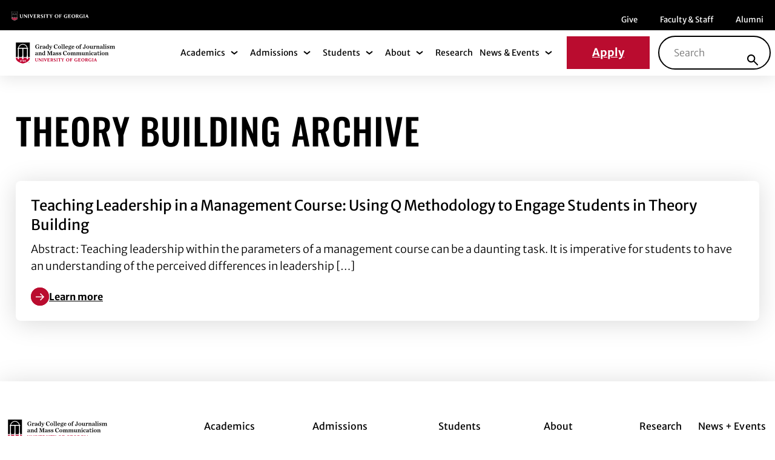

--- FILE ---
content_type: text/html; charset=UTF-8
request_url: https://grady.uga.edu/news/topics/theory-building/
body_size: 32420
content:
<!DOCTYPE html>
<html lang="en-US" class="no-js">
<head><meta charset="UTF-8"/><script>if(navigator.userAgent.match(/MSIE|Internet Explorer/i)||navigator.userAgent.match(/Trident\/7\..*?rv:11/i)){var href=document.location.href;if(!href.match(/[?&]nowprocket/)){if(href.indexOf("?")==-1){if(href.indexOf("#")==-1){document.location.href=href+"?nowprocket=1"}else{document.location.href=href.replace("#","?nowprocket=1#")}}else{if(href.indexOf("#")==-1){document.location.href=href+"&nowprocket=1"}else{document.location.href=href.replace("#","&nowprocket=1#")}}}}</script><script>(()=>{class RocketLazyLoadScripts{constructor(){this.v="2.0.4",this.userEvents=["keydown","keyup","mousedown","mouseup","mousemove","mouseover","mouseout","touchmove","touchstart","touchend","touchcancel","wheel","click","dblclick","input"],this.attributeEvents=["onblur","onclick","oncontextmenu","ondblclick","onfocus","onmousedown","onmouseenter","onmouseleave","onmousemove","onmouseout","onmouseover","onmouseup","onmousewheel","onscroll","onsubmit"]}async t(){this.i(),this.o(),/iP(ad|hone)/.test(navigator.userAgent)&&this.h(),this.u(),this.l(this),this.m(),this.k(this),this.p(this),this._(),await Promise.all([this.R(),this.L()]),this.lastBreath=Date.now(),this.S(this),this.P(),this.D(),this.O(),this.M(),await this.C(this.delayedScripts.normal),await this.C(this.delayedScripts.defer),await this.C(this.delayedScripts.async),await this.T(),await this.F(),await this.j(),await this.A(),window.dispatchEvent(new Event("rocket-allScriptsLoaded")),this.everythingLoaded=!0,this.lastTouchEnd&&await new Promise(t=>setTimeout(t,500-Date.now()+this.lastTouchEnd)),this.I(),this.H(),this.U(),this.W()}i(){this.CSPIssue=sessionStorage.getItem("rocketCSPIssue"),document.addEventListener("securitypolicyviolation",t=>{this.CSPIssue||"script-src-elem"!==t.violatedDirective||"data"!==t.blockedURI||(this.CSPIssue=!0,sessionStorage.setItem("rocketCSPIssue",!0))},{isRocket:!0})}o(){window.addEventListener("pageshow",t=>{this.persisted=t.persisted,this.realWindowLoadedFired=!0},{isRocket:!0}),window.addEventListener("pagehide",()=>{this.onFirstUserAction=null},{isRocket:!0})}h(){let t;function e(e){t=e}window.addEventListener("touchstart",e,{isRocket:!0}),window.addEventListener("touchend",function i(o){o.changedTouches[0]&&t.changedTouches[0]&&Math.abs(o.changedTouches[0].pageX-t.changedTouches[0].pageX)<10&&Math.abs(o.changedTouches[0].pageY-t.changedTouches[0].pageY)<10&&o.timeStamp-t.timeStamp<200&&(window.removeEventListener("touchstart",e,{isRocket:!0}),window.removeEventListener("touchend",i,{isRocket:!0}),"INPUT"===o.target.tagName&&"text"===o.target.type||(o.target.dispatchEvent(new TouchEvent("touchend",{target:o.target,bubbles:!0})),o.target.dispatchEvent(new MouseEvent("mouseover",{target:o.target,bubbles:!0})),o.target.dispatchEvent(new PointerEvent("click",{target:o.target,bubbles:!0,cancelable:!0,detail:1,clientX:o.changedTouches[0].clientX,clientY:o.changedTouches[0].clientY})),event.preventDefault()))},{isRocket:!0})}q(t){this.userActionTriggered||("mousemove"!==t.type||this.firstMousemoveIgnored?"keyup"===t.type||"mouseover"===t.type||"mouseout"===t.type||(this.userActionTriggered=!0,this.onFirstUserAction&&this.onFirstUserAction()):this.firstMousemoveIgnored=!0),"click"===t.type&&t.preventDefault(),t.stopPropagation(),t.stopImmediatePropagation(),"touchstart"===this.lastEvent&&"touchend"===t.type&&(this.lastTouchEnd=Date.now()),"click"===t.type&&(this.lastTouchEnd=0),this.lastEvent=t.type,t.composedPath&&t.composedPath()[0].getRootNode()instanceof ShadowRoot&&(t.rocketTarget=t.composedPath()[0]),this.savedUserEvents.push(t)}u(){this.savedUserEvents=[],this.userEventHandler=this.q.bind(this),this.userEvents.forEach(t=>window.addEventListener(t,this.userEventHandler,{passive:!1,isRocket:!0})),document.addEventListener("visibilitychange",this.userEventHandler,{isRocket:!0})}U(){this.userEvents.forEach(t=>window.removeEventListener(t,this.userEventHandler,{passive:!1,isRocket:!0})),document.removeEventListener("visibilitychange",this.userEventHandler,{isRocket:!0}),this.savedUserEvents.forEach(t=>{(t.rocketTarget||t.target).dispatchEvent(new window[t.constructor.name](t.type,t))})}m(){const t="return false",e=Array.from(this.attributeEvents,t=>"data-rocket-"+t),i="["+this.attributeEvents.join("],[")+"]",o="[data-rocket-"+this.attributeEvents.join("],[data-rocket-")+"]",s=(e,i,o)=>{o&&o!==t&&(e.setAttribute("data-rocket-"+i,o),e["rocket"+i]=new Function("event",o),e.setAttribute(i,t))};new MutationObserver(t=>{for(const n of t)"attributes"===n.type&&(n.attributeName.startsWith("data-rocket-")||this.everythingLoaded?n.attributeName.startsWith("data-rocket-")&&this.everythingLoaded&&this.N(n.target,n.attributeName.substring(12)):s(n.target,n.attributeName,n.target.getAttribute(n.attributeName))),"childList"===n.type&&n.addedNodes.forEach(t=>{if(t.nodeType===Node.ELEMENT_NODE)if(this.everythingLoaded)for(const i of[t,...t.querySelectorAll(o)])for(const t of i.getAttributeNames())e.includes(t)&&this.N(i,t.substring(12));else for(const e of[t,...t.querySelectorAll(i)])for(const t of e.getAttributeNames())this.attributeEvents.includes(t)&&s(e,t,e.getAttribute(t))})}).observe(document,{subtree:!0,childList:!0,attributeFilter:[...this.attributeEvents,...e]})}I(){this.attributeEvents.forEach(t=>{document.querySelectorAll("[data-rocket-"+t+"]").forEach(e=>{this.N(e,t)})})}N(t,e){const i=t.getAttribute("data-rocket-"+e);i&&(t.setAttribute(e,i),t.removeAttribute("data-rocket-"+e))}k(t){Object.defineProperty(HTMLElement.prototype,"onclick",{get(){return this.rocketonclick||null},set(e){this.rocketonclick=e,this.setAttribute(t.everythingLoaded?"onclick":"data-rocket-onclick","this.rocketonclick(event)")}})}S(t){function e(e,i){let o=e[i];e[i]=null,Object.defineProperty(e,i,{get:()=>o,set(s){t.everythingLoaded?o=s:e["rocket"+i]=o=s}})}e(document,"onreadystatechange"),e(window,"onload"),e(window,"onpageshow");try{Object.defineProperty(document,"readyState",{get:()=>t.rocketReadyState,set(e){t.rocketReadyState=e},configurable:!0}),document.readyState="loading"}catch(t){console.log("WPRocket DJE readyState conflict, bypassing")}}l(t){this.originalAddEventListener=EventTarget.prototype.addEventListener,this.originalRemoveEventListener=EventTarget.prototype.removeEventListener,this.savedEventListeners=[],EventTarget.prototype.addEventListener=function(e,i,o){o&&o.isRocket||!t.B(e,this)&&!t.userEvents.includes(e)||t.B(e,this)&&!t.userActionTriggered||e.startsWith("rocket-")||t.everythingLoaded?t.originalAddEventListener.call(this,e,i,o):(t.savedEventListeners.push({target:this,remove:!1,type:e,func:i,options:o}),"mouseenter"!==e&&"mouseleave"!==e||t.originalAddEventListener.call(this,e,t.savedUserEvents.push,o))},EventTarget.prototype.removeEventListener=function(e,i,o){o&&o.isRocket||!t.B(e,this)&&!t.userEvents.includes(e)||t.B(e,this)&&!t.userActionTriggered||e.startsWith("rocket-")||t.everythingLoaded?t.originalRemoveEventListener.call(this,e,i,o):t.savedEventListeners.push({target:this,remove:!0,type:e,func:i,options:o})}}J(t,e){this.savedEventListeners=this.savedEventListeners.filter(i=>{let o=i.type,s=i.target||window;return e!==o||t!==s||(this.B(o,s)&&(i.type="rocket-"+o),this.$(i),!1)})}H(){EventTarget.prototype.addEventListener=this.originalAddEventListener,EventTarget.prototype.removeEventListener=this.originalRemoveEventListener,this.savedEventListeners.forEach(t=>this.$(t))}$(t){t.remove?this.originalRemoveEventListener.call(t.target,t.type,t.func,t.options):this.originalAddEventListener.call(t.target,t.type,t.func,t.options)}p(t){let e;function i(e){return t.everythingLoaded?e:e.split(" ").map(t=>"load"===t||t.startsWith("load.")?"rocket-jquery-load":t).join(" ")}function o(o){function s(e){const s=o.fn[e];o.fn[e]=o.fn.init.prototype[e]=function(){return this[0]===window&&t.userActionTriggered&&("string"==typeof arguments[0]||arguments[0]instanceof String?arguments[0]=i(arguments[0]):"object"==typeof arguments[0]&&Object.keys(arguments[0]).forEach(t=>{const e=arguments[0][t];delete arguments[0][t],arguments[0][i(t)]=e})),s.apply(this,arguments),this}}if(o&&o.fn&&!t.allJQueries.includes(o)){const e={DOMContentLoaded:[],"rocket-DOMContentLoaded":[]};for(const t in e)document.addEventListener(t,()=>{e[t].forEach(t=>t())},{isRocket:!0});o.fn.ready=o.fn.init.prototype.ready=function(i){function s(){parseInt(o.fn.jquery)>2?setTimeout(()=>i.bind(document)(o)):i.bind(document)(o)}return"function"==typeof i&&(t.realDomReadyFired?!t.userActionTriggered||t.fauxDomReadyFired?s():e["rocket-DOMContentLoaded"].push(s):e.DOMContentLoaded.push(s)),o([])},s("on"),s("one"),s("off"),t.allJQueries.push(o)}e=o}t.allJQueries=[],o(window.jQuery),Object.defineProperty(window,"jQuery",{get:()=>e,set(t){o(t)}})}P(){const t=new Map;document.write=document.writeln=function(e){const i=document.currentScript,o=document.createRange(),s=i.parentElement;let n=t.get(i);void 0===n&&(n=i.nextSibling,t.set(i,n));const c=document.createDocumentFragment();o.setStart(c,0),c.appendChild(o.createContextualFragment(e)),s.insertBefore(c,n)}}async R(){return new Promise(t=>{this.userActionTriggered?t():this.onFirstUserAction=t})}async L(){return new Promise(t=>{document.addEventListener("DOMContentLoaded",()=>{this.realDomReadyFired=!0,t()},{isRocket:!0})})}async j(){return this.realWindowLoadedFired?Promise.resolve():new Promise(t=>{window.addEventListener("load",t,{isRocket:!0})})}M(){this.pendingScripts=[];this.scriptsMutationObserver=new MutationObserver(t=>{for(const e of t)e.addedNodes.forEach(t=>{"SCRIPT"!==t.tagName||t.noModule||t.isWPRocket||this.pendingScripts.push({script:t,promise:new Promise(e=>{const i=()=>{const i=this.pendingScripts.findIndex(e=>e.script===t);i>=0&&this.pendingScripts.splice(i,1),e()};t.addEventListener("load",i,{isRocket:!0}),t.addEventListener("error",i,{isRocket:!0}),setTimeout(i,1e3)})})})}),this.scriptsMutationObserver.observe(document,{childList:!0,subtree:!0})}async F(){await this.X(),this.pendingScripts.length?(await this.pendingScripts[0].promise,await this.F()):this.scriptsMutationObserver.disconnect()}D(){this.delayedScripts={normal:[],async:[],defer:[]},document.querySelectorAll("script[type$=rocketlazyloadscript]").forEach(t=>{t.hasAttribute("data-rocket-src")?t.hasAttribute("async")&&!1!==t.async?this.delayedScripts.async.push(t):t.hasAttribute("defer")&&!1!==t.defer||"module"===t.getAttribute("data-rocket-type")?this.delayedScripts.defer.push(t):this.delayedScripts.normal.push(t):this.delayedScripts.normal.push(t)})}async _(){await this.L();let t=[];document.querySelectorAll("script[type$=rocketlazyloadscript][data-rocket-src]").forEach(e=>{let i=e.getAttribute("data-rocket-src");if(i&&!i.startsWith("data:")){i.startsWith("//")&&(i=location.protocol+i);try{const o=new URL(i).origin;o!==location.origin&&t.push({src:o,crossOrigin:e.crossOrigin||"module"===e.getAttribute("data-rocket-type")})}catch(t){}}}),t=[...new Map(t.map(t=>[JSON.stringify(t),t])).values()],this.Y(t,"preconnect")}async G(t){if(await this.K(),!0!==t.noModule||!("noModule"in HTMLScriptElement.prototype))return new Promise(e=>{let i;function o(){(i||t).setAttribute("data-rocket-status","executed"),e()}try{if(navigator.userAgent.includes("Firefox/")||""===navigator.vendor||this.CSPIssue)i=document.createElement("script"),[...t.attributes].forEach(t=>{let e=t.nodeName;"type"!==e&&("data-rocket-type"===e&&(e="type"),"data-rocket-src"===e&&(e="src"),i.setAttribute(e,t.nodeValue))}),t.text&&(i.text=t.text),t.nonce&&(i.nonce=t.nonce),i.hasAttribute("src")?(i.addEventListener("load",o,{isRocket:!0}),i.addEventListener("error",()=>{i.setAttribute("data-rocket-status","failed-network"),e()},{isRocket:!0}),setTimeout(()=>{i.isConnected||e()},1)):(i.text=t.text,o()),i.isWPRocket=!0,t.parentNode.replaceChild(i,t);else{const i=t.getAttribute("data-rocket-type"),s=t.getAttribute("data-rocket-src");i?(t.type=i,t.removeAttribute("data-rocket-type")):t.removeAttribute("type"),t.addEventListener("load",o,{isRocket:!0}),t.addEventListener("error",i=>{this.CSPIssue&&i.target.src.startsWith("data:")?(console.log("WPRocket: CSP fallback activated"),t.removeAttribute("src"),this.G(t).then(e)):(t.setAttribute("data-rocket-status","failed-network"),e())},{isRocket:!0}),s?(t.fetchPriority="high",t.removeAttribute("data-rocket-src"),t.src=s):t.src="data:text/javascript;base64,"+window.btoa(unescape(encodeURIComponent(t.text)))}}catch(i){t.setAttribute("data-rocket-status","failed-transform"),e()}});t.setAttribute("data-rocket-status","skipped")}async C(t){const e=t.shift();return e?(e.isConnected&&await this.G(e),this.C(t)):Promise.resolve()}O(){this.Y([...this.delayedScripts.normal,...this.delayedScripts.defer,...this.delayedScripts.async],"preload")}Y(t,e){this.trash=this.trash||[];let i=!0;var o=document.createDocumentFragment();t.forEach(t=>{const s=t.getAttribute&&t.getAttribute("data-rocket-src")||t.src;if(s&&!s.startsWith("data:")){const n=document.createElement("link");n.href=s,n.rel=e,"preconnect"!==e&&(n.as="script",n.fetchPriority=i?"high":"low"),t.getAttribute&&"module"===t.getAttribute("data-rocket-type")&&(n.crossOrigin=!0),t.crossOrigin&&(n.crossOrigin=t.crossOrigin),t.integrity&&(n.integrity=t.integrity),t.nonce&&(n.nonce=t.nonce),o.appendChild(n),this.trash.push(n),i=!1}}),document.head.appendChild(o)}W(){this.trash.forEach(t=>t.remove())}async T(){try{document.readyState="interactive"}catch(t){}this.fauxDomReadyFired=!0;try{await this.K(),this.J(document,"readystatechange"),document.dispatchEvent(new Event("rocket-readystatechange")),await this.K(),document.rocketonreadystatechange&&document.rocketonreadystatechange(),await this.K(),this.J(document,"DOMContentLoaded"),document.dispatchEvent(new Event("rocket-DOMContentLoaded")),await this.K(),this.J(window,"DOMContentLoaded"),window.dispatchEvent(new Event("rocket-DOMContentLoaded"))}catch(t){console.error(t)}}async A(){try{document.readyState="complete"}catch(t){}try{await this.K(),this.J(document,"readystatechange"),document.dispatchEvent(new Event("rocket-readystatechange")),await this.K(),document.rocketonreadystatechange&&document.rocketonreadystatechange(),await this.K(),this.J(window,"load"),window.dispatchEvent(new Event("rocket-load")),await this.K(),window.rocketonload&&window.rocketonload(),await this.K(),this.allJQueries.forEach(t=>t(window).trigger("rocket-jquery-load")),await this.K(),this.J(window,"pageshow");const t=new Event("rocket-pageshow");t.persisted=this.persisted,window.dispatchEvent(t),await this.K(),window.rocketonpageshow&&window.rocketonpageshow({persisted:this.persisted})}catch(t){console.error(t)}}async K(){Date.now()-this.lastBreath>45&&(await this.X(),this.lastBreath=Date.now())}async X(){return document.hidden?new Promise(t=>setTimeout(t)):new Promise(t=>requestAnimationFrame(t))}B(t,e){return e===document&&"readystatechange"===t||(e===document&&"DOMContentLoaded"===t||(e===window&&"DOMContentLoaded"===t||(e===window&&"load"===t||e===window&&"pageshow"===t)))}static run(){(new RocketLazyLoadScripts).t()}}RocketLazyLoadScripts.run()})();</script>
	
	<meta name="viewport" content="width=device-width, initial-scale=1.0"/>
	<meta name='robots' content='index, follow, max-image-preview:large, max-snippet:-1, max-video-preview:-1' />

	<!-- This site is optimized with the Yoast SEO plugin v26.7 - https://yoast.com/wordpress/plugins/seo/ -->
	<title>Theory Building Archives - Grady</title>
<link data-rocket-prefetch href="https://www.googletagmanager.com" rel="dns-prefetch">
<style id="wpr-usedcss">:root{--fa-font-solid:normal 900 1em/1 "Font Awesome 6 Solid";--fa-font-regular:normal 400 1em/1 "Font Awesome 6 Regular";--fa-font-light:normal 300 1em/1 "Font Awesome 6 Light";--fa-font-thin:normal 100 1em/1 "Font Awesome 6 Thin";--fa-font-duotone:normal 900 1em/1 "Font Awesome 6 Duotone";--fa-font-sharp-solid:normal 900 1em/1 "Font Awesome 6 Sharp";--fa-font-sharp-regular:normal 400 1em/1 "Font Awesome 6 Sharp";--fa-font-sharp-light:normal 300 1em/1 "Font Awesome 6 Sharp";--fa-font-brands:normal 400 1em/1 "Font Awesome 6 Brands"}svg:not(:host).svg-inline--fa,svg:not(:root).svg-inline--fa{overflow:visible;box-sizing:content-box}.svg-inline--fa{display:var(--fa-display,inline-block);height:1em;overflow:visible;vertical-align:-.125em}.svg-inline--fa.fa-fw{width:var(--fa-fw-width,1.25em)}.fa-layers-text{display:inline-block;position:absolute;text-align:center}.fa-layers-text{left:50%;top:50%;-webkit-transform:translate(-50%,-50%);transform:translate(-50%,-50%);-webkit-transform-origin:center center;transform-origin:center center}.fa-fw{text-align:center;width:1.25em}.sr-only{position:absolute;width:1px;height:1px;padding:0;margin:-1px;overflow:hidden;clip:rect(0,0,0,0);white-space:nowrap;border-width:0}img:is([sizes=auto i],[sizes^="auto," i]){contain-intrinsic-size:3000px 1500px}img.emoji{display:inline!important;border:none!important;box-shadow:none!important;height:1em!important;width:1em!important;margin:0 .07em!important;vertical-align:-.1em!important;background:0 0!important;padding:0!important}.wp-block-button__link{align-content:center;box-sizing:border-box;cursor:pointer;display:inline-block;height:100%;text-align:center;word-break:break-word}:where(.wp-block-button__link){border-radius:9999px;box-shadow:none;padding:calc(.667em + 2px) calc(1.333em + 2px);text-decoration:none}:root :where(.wp-block-button .wp-block-button__link.is-style-outline),:root :where(.wp-block-button.is-style-outline>.wp-block-button__link){border:2px solid;padding:.667em 1.333em}:root :where(.wp-block-button .wp-block-button__link.is-style-outline:not(.has-text-color)),:root :where(.wp-block-button.is-style-outline>.wp-block-button__link:not(.has-text-color)){color:currentColor}:root :where(.wp-block-button .wp-block-button__link.is-style-outline:not(.has-background)),:root :where(.wp-block-button.is-style-outline>.wp-block-button__link:not(.has-background)){background-color:initial;background-image:none}:where(.wp-block-calendar table:not(.has-background) th){background:#ddd}:where(.wp-block-columns){margin-bottom:1.75em}:where(.wp-block-columns.has-background){padding:1.25em 2.375em}:where(.wp-block-post-comments input[type=submit]){border:none}:where(.wp-block-cover-image:not(.has-text-color)),:where(.wp-block-cover:not(.has-text-color)){color:#fff}:where(.wp-block-cover-image.is-light:not(.has-text-color)),:where(.wp-block-cover.is-light:not(.has-text-color)){color:#000}:root :where(.wp-block-cover h1:not(.has-text-color)),:root :where(.wp-block-cover h2:not(.has-text-color)),:root :where(.wp-block-cover h3:not(.has-text-color)),:root :where(.wp-block-cover h4:not(.has-text-color)),:root :where(.wp-block-cover h5:not(.has-text-color)),:root :where(.wp-block-cover h6:not(.has-text-color)),:root :where(.wp-block-cover p:not(.has-text-color)){color:inherit}:where(.wp-block-file){margin-bottom:1.5em}:where(.wp-block-file__button){border-radius:2em;display:inline-block;padding:.5em 1em}:where(.wp-block-file__button):where(a):active,:where(.wp-block-file__button):where(a):focus,:where(.wp-block-file__button):where(a):hover,:where(.wp-block-file__button):where(a):visited{box-shadow:none;color:#fff;opacity:.85;text-decoration:none}:where(.wp-block-form-input__input){font-size:1em;margin-bottom:.5em;padding:0 .5em}:where(.wp-block-form-input__input)[type=date],:where(.wp-block-form-input__input)[type=datetime-local],:where(.wp-block-form-input__input)[type=datetime],:where(.wp-block-form-input__input)[type=email],:where(.wp-block-form-input__input)[type=month],:where(.wp-block-form-input__input)[type=number],:where(.wp-block-form-input__input)[type=password],:where(.wp-block-form-input__input)[type=search],:where(.wp-block-form-input__input)[type=tel],:where(.wp-block-form-input__input)[type=text],:where(.wp-block-form-input__input)[type=time],:where(.wp-block-form-input__input)[type=url],:where(.wp-block-form-input__input)[type=week]{border-style:solid;border-width:1px;line-height:2;min-height:2em}:where(.wp-block-group.wp-block-group-is-layout-constrained){position:relative}:root :where(.wp-block-image.is-style-rounded img,.wp-block-image .is-style-rounded img){border-radius:9999px}:where(.wp-block-latest-comments:not([style*=line-height] .wp-block-latest-comments__comment)){line-height:1.1}:where(.wp-block-latest-comments:not([style*=line-height] .wp-block-latest-comments__comment-excerpt p)){line-height:1.8}:root :where(.wp-block-latest-posts.is-grid){padding:0}:root :where(.wp-block-latest-posts.wp-block-latest-posts__list){padding-left:0}ul{box-sizing:border-box}:root :where(.wp-block-list.has-background){padding:1.25em 2.375em}:where(.wp-block-navigation.has-background .wp-block-navigation-item a:not(.wp-element-button)),:where(.wp-block-navigation.has-background .wp-block-navigation-submenu a:not(.wp-element-button)){padding:.5em 1em}:where(.wp-block-navigation .wp-block-navigation__submenu-container .wp-block-navigation-item a:not(.wp-element-button)),:where(.wp-block-navigation .wp-block-navigation__submenu-container .wp-block-navigation-submenu a:not(.wp-element-button)),:where(.wp-block-navigation .wp-block-navigation__submenu-container .wp-block-navigation-submenu button.wp-block-navigation-item__content),:where(.wp-block-navigation .wp-block-navigation__submenu-container .wp-block-pages-list__item button.wp-block-navigation-item__content){padding:.5em 1em}:root :where(p.has-background){padding:1.25em 2.375em}:where(p.has-text-color:not(.has-link-color)) a{color:inherit}:where(.wp-block-post-comments-form input:not([type=submit])),:where(.wp-block-post-comments-form textarea){border:1px solid #949494;font-family:inherit;font-size:1em}:where(.wp-block-post-comments-form input:where(:not([type=submit]):not([type=checkbox]))),:where(.wp-block-post-comments-form textarea){padding:calc(.667em + 2px)}:where(.wp-block-post-excerpt){box-sizing:border-box;margin-bottom:var(--wp--style--block-gap);margin-top:var(--wp--style--block-gap)}:where(.wp-block-preformatted.has-background){padding:1.25em 2.375em}:where(.wp-block-search__button){border:1px solid #ccc;padding:6px 10px}:where(.wp-block-search__input){appearance:none;border:1px solid #949494;flex-grow:1;font-family:inherit;font-size:inherit;font-style:inherit;font-weight:inherit;letter-spacing:inherit;line-height:inherit;margin-left:0;margin-right:0;min-width:3rem;padding:8px;text-decoration:unset!important;text-transform:inherit}:where(.wp-block-search__button-inside .wp-block-search__inside-wrapper){background-color:#fff;border:1px solid #949494;box-sizing:border-box;padding:4px}:where(.wp-block-search__button-inside .wp-block-search__inside-wrapper) .wp-block-search__input{border:none;border-radius:0;padding:0 4px}:where(.wp-block-search__button-inside .wp-block-search__inside-wrapper) .wp-block-search__input:focus{outline:0}:where(.wp-block-search__button-inside .wp-block-search__inside-wrapper) :where(.wp-block-search__button){padding:4px 8px}:root :where(.wp-block-separator.is-style-dots){height:auto;line-height:1;text-align:center}:root :where(.wp-block-separator.is-style-dots):before{color:currentColor;content:"···";font-family:serif;font-size:1.5em;letter-spacing:2em;padding-left:2em}:root :where(.wp-block-site-logo.is-style-rounded){border-radius:9999px}:where(.wp-block-social-links:not(.is-style-logos-only)) .wp-social-link{background-color:#f0f0f0;color:#444}:where(.wp-block-social-links:not(.is-style-logos-only)) .wp-social-link-amazon{background-color:#f90;color:#fff}:where(.wp-block-social-links:not(.is-style-logos-only)) .wp-social-link-bandcamp{background-color:#1ea0c3;color:#fff}:where(.wp-block-social-links:not(.is-style-logos-only)) .wp-social-link-behance{background-color:#0757fe;color:#fff}:where(.wp-block-social-links:not(.is-style-logos-only)) .wp-social-link-bluesky{background-color:#0a7aff;color:#fff}:where(.wp-block-social-links:not(.is-style-logos-only)) .wp-social-link-codepen{background-color:#1e1f26;color:#fff}:where(.wp-block-social-links:not(.is-style-logos-only)) .wp-social-link-deviantart{background-color:#02e49b;color:#fff}:where(.wp-block-social-links:not(.is-style-logos-only)) .wp-social-link-discord{background-color:#5865f2;color:#fff}:where(.wp-block-social-links:not(.is-style-logos-only)) .wp-social-link-dribbble{background-color:#e94c89;color:#fff}:where(.wp-block-social-links:not(.is-style-logos-only)) .wp-social-link-dropbox{background-color:#4280ff;color:#fff}:where(.wp-block-social-links:not(.is-style-logos-only)) .wp-social-link-etsy{background-color:#f45800;color:#fff}:where(.wp-block-social-links:not(.is-style-logos-only)) .wp-social-link-facebook{background-color:#0866ff;color:#fff}:where(.wp-block-social-links:not(.is-style-logos-only)) .wp-social-link-fivehundredpx{background-color:#000;color:#fff}:where(.wp-block-social-links:not(.is-style-logos-only)) .wp-social-link-flickr{background-color:#0461dd;color:#fff}:where(.wp-block-social-links:not(.is-style-logos-only)) .wp-social-link-foursquare{background-color:#e65678;color:#fff}:where(.wp-block-social-links:not(.is-style-logos-only)) .wp-social-link-github{background-color:#24292d;color:#fff}:where(.wp-block-social-links:not(.is-style-logos-only)) .wp-social-link-goodreads{background-color:#eceadd;color:#382110}:where(.wp-block-social-links:not(.is-style-logos-only)) .wp-social-link-google{background-color:#ea4434;color:#fff}:where(.wp-block-social-links:not(.is-style-logos-only)) .wp-social-link-gravatar{background-color:#1d4fc4;color:#fff}:where(.wp-block-social-links:not(.is-style-logos-only)) .wp-social-link-instagram{background-color:#f00075;color:#fff}:where(.wp-block-social-links:not(.is-style-logos-only)) .wp-social-link-lastfm{background-color:#e21b24;color:#fff}:where(.wp-block-social-links:not(.is-style-logos-only)) .wp-social-link-linkedin{background-color:#0d66c2;color:#fff}:where(.wp-block-social-links:not(.is-style-logos-only)) .wp-social-link-mastodon{background-color:#3288d4;color:#fff}:where(.wp-block-social-links:not(.is-style-logos-only)) .wp-social-link-medium{background-color:#000;color:#fff}:where(.wp-block-social-links:not(.is-style-logos-only)) .wp-social-link-meetup{background-color:#f6405f;color:#fff}:where(.wp-block-social-links:not(.is-style-logos-only)) .wp-social-link-patreon{background-color:#000;color:#fff}:where(.wp-block-social-links:not(.is-style-logos-only)) .wp-social-link-pinterest{background-color:#e60122;color:#fff}:where(.wp-block-social-links:not(.is-style-logos-only)) .wp-social-link-pocket{background-color:#ef4155;color:#fff}:where(.wp-block-social-links:not(.is-style-logos-only)) .wp-social-link-reddit{background-color:#ff4500;color:#fff}:where(.wp-block-social-links:not(.is-style-logos-only)) .wp-social-link-skype{background-color:#0478d7;color:#fff}:where(.wp-block-social-links:not(.is-style-logos-only)) .wp-social-link-snapchat{background-color:#fefc00;color:#fff;stroke:#000}:where(.wp-block-social-links:not(.is-style-logos-only)) .wp-social-link-soundcloud{background-color:#ff5600;color:#fff}:where(.wp-block-social-links:not(.is-style-logos-only)) .wp-social-link-spotify{background-color:#1bd760;color:#fff}:where(.wp-block-social-links:not(.is-style-logos-only)) .wp-social-link-telegram{background-color:#2aabee;color:#fff}:where(.wp-block-social-links:not(.is-style-logos-only)) .wp-social-link-threads{background-color:#000;color:#fff}:where(.wp-block-social-links:not(.is-style-logos-only)) .wp-social-link-tiktok{background-color:#000;color:#fff}:where(.wp-block-social-links:not(.is-style-logos-only)) .wp-social-link-tumblr{background-color:#011835;color:#fff}:where(.wp-block-social-links:not(.is-style-logos-only)) .wp-social-link-twitch{background-color:#6440a4;color:#fff}:where(.wp-block-social-links:not(.is-style-logos-only)) .wp-social-link-twitter{background-color:#1da1f2;color:#fff}:where(.wp-block-social-links:not(.is-style-logos-only)) .wp-social-link-vimeo{background-color:#1eb7ea;color:#fff}:where(.wp-block-social-links:not(.is-style-logos-only)) .wp-social-link-vk{background-color:#4680c2;color:#fff}:where(.wp-block-social-links:not(.is-style-logos-only)) .wp-social-link-wordpress{background-color:#3499cd;color:#fff}:where(.wp-block-social-links:not(.is-style-logos-only)) .wp-social-link-whatsapp{background-color:#25d366;color:#fff}:where(.wp-block-social-links:not(.is-style-logos-only)) .wp-social-link-x{background-color:#000;color:#fff}:where(.wp-block-social-links:not(.is-style-logos-only)) .wp-social-link-yelp{background-color:#d32422;color:#fff}:where(.wp-block-social-links:not(.is-style-logos-only)) .wp-social-link-youtube{background-color:red;color:#fff}:where(.wp-block-social-links.is-style-logos-only) .wp-social-link{background:0 0}:where(.wp-block-social-links.is-style-logos-only) .wp-social-link svg{height:1.25em;width:1.25em}:where(.wp-block-social-links.is-style-logos-only) .wp-social-link-amazon{color:#f90}:where(.wp-block-social-links.is-style-logos-only) .wp-social-link-bandcamp{color:#1ea0c3}:where(.wp-block-social-links.is-style-logos-only) .wp-social-link-behance{color:#0757fe}:where(.wp-block-social-links.is-style-logos-only) .wp-social-link-bluesky{color:#0a7aff}:where(.wp-block-social-links.is-style-logos-only) .wp-social-link-codepen{color:#1e1f26}:where(.wp-block-social-links.is-style-logos-only) .wp-social-link-deviantart{color:#02e49b}:where(.wp-block-social-links.is-style-logos-only) .wp-social-link-discord{color:#5865f2}:where(.wp-block-social-links.is-style-logos-only) .wp-social-link-dribbble{color:#e94c89}:where(.wp-block-social-links.is-style-logos-only) .wp-social-link-dropbox{color:#4280ff}:where(.wp-block-social-links.is-style-logos-only) .wp-social-link-etsy{color:#f45800}:where(.wp-block-social-links.is-style-logos-only) .wp-social-link-facebook{color:#0866ff}:where(.wp-block-social-links.is-style-logos-only) .wp-social-link-fivehundredpx{color:#000}:where(.wp-block-social-links.is-style-logos-only) .wp-social-link-flickr{color:#0461dd}:where(.wp-block-social-links.is-style-logos-only) .wp-social-link-foursquare{color:#e65678}:where(.wp-block-social-links.is-style-logos-only) .wp-social-link-github{color:#24292d}:where(.wp-block-social-links.is-style-logos-only) .wp-social-link-goodreads{color:#382110}:where(.wp-block-social-links.is-style-logos-only) .wp-social-link-google{color:#ea4434}:where(.wp-block-social-links.is-style-logos-only) .wp-social-link-gravatar{color:#1d4fc4}:where(.wp-block-social-links.is-style-logos-only) .wp-social-link-instagram{color:#f00075}:where(.wp-block-social-links.is-style-logos-only) .wp-social-link-lastfm{color:#e21b24}:where(.wp-block-social-links.is-style-logos-only) .wp-social-link-linkedin{color:#0d66c2}:where(.wp-block-social-links.is-style-logos-only) .wp-social-link-mastodon{color:#3288d4}:where(.wp-block-social-links.is-style-logos-only) .wp-social-link-medium{color:#000}:where(.wp-block-social-links.is-style-logos-only) .wp-social-link-meetup{color:#f6405f}:where(.wp-block-social-links.is-style-logos-only) .wp-social-link-patreon{color:#000}:where(.wp-block-social-links.is-style-logos-only) .wp-social-link-pinterest{color:#e60122}:where(.wp-block-social-links.is-style-logos-only) .wp-social-link-pocket{color:#ef4155}:where(.wp-block-social-links.is-style-logos-only) .wp-social-link-reddit{color:#ff4500}:where(.wp-block-social-links.is-style-logos-only) .wp-social-link-skype{color:#0478d7}:where(.wp-block-social-links.is-style-logos-only) .wp-social-link-snapchat{color:#fff;stroke:#000}:where(.wp-block-social-links.is-style-logos-only) .wp-social-link-soundcloud{color:#ff5600}:where(.wp-block-social-links.is-style-logos-only) .wp-social-link-spotify{color:#1bd760}:where(.wp-block-social-links.is-style-logos-only) .wp-social-link-telegram{color:#2aabee}:where(.wp-block-social-links.is-style-logos-only) .wp-social-link-threads{color:#000}:where(.wp-block-social-links.is-style-logos-only) .wp-social-link-tiktok{color:#000}:where(.wp-block-social-links.is-style-logos-only) .wp-social-link-tumblr{color:#011835}:where(.wp-block-social-links.is-style-logos-only) .wp-social-link-twitch{color:#6440a4}:where(.wp-block-social-links.is-style-logos-only) .wp-social-link-twitter{color:#1da1f2}:where(.wp-block-social-links.is-style-logos-only) .wp-social-link-vimeo{color:#1eb7ea}:where(.wp-block-social-links.is-style-logos-only) .wp-social-link-vk{color:#4680c2}:where(.wp-block-social-links.is-style-logos-only) .wp-social-link-whatsapp{color:#25d366}:where(.wp-block-social-links.is-style-logos-only) .wp-social-link-wordpress{color:#3499cd}:where(.wp-block-social-links.is-style-logos-only) .wp-social-link-x{color:#000}:where(.wp-block-social-links.is-style-logos-only) .wp-social-link-yelp{color:#d32422}:where(.wp-block-social-links.is-style-logos-only) .wp-social-link-youtube{color:red}:root :where(.wp-block-social-links .wp-social-link a){padding:.25em}:root :where(.wp-block-social-links.is-style-logos-only .wp-social-link a){padding:0}:root :where(.wp-block-social-links.is-style-pill-shape .wp-social-link a){padding-left:.6666666667em;padding-right:.6666666667em}:root :where(.wp-block-tag-cloud.is-style-outline){display:flex;flex-wrap:wrap;gap:1ch}:root :where(.wp-block-tag-cloud.is-style-outline a){border:1px solid;font-size:unset!important;margin-right:0;padding:1ch 2ch;text-decoration:none!important}:root :where(.wp-block-table-of-contents){box-sizing:border-box}:where(.wp-block-term-description){box-sizing:border-box;margin-bottom:var(--wp--style--block-gap);margin-top:var(--wp--style--block-gap)}:where(pre.wp-block-verse){font-family:inherit}:root{--wp-block-synced-color:#7a00df;--wp-block-synced-color--rgb:122,0,223;--wp-bound-block-color:var(--wp-block-synced-color);--wp-editor-canvas-background:#ddd;--wp-admin-theme-color:#007cba;--wp-admin-theme-color--rgb:0,124,186;--wp-admin-theme-color-darker-10:#006ba1;--wp-admin-theme-color-darker-10--rgb:0,107,160.5;--wp-admin-theme-color-darker-20:#005a87;--wp-admin-theme-color-darker-20--rgb:0,90,135;--wp-admin-border-width-focus:2px}@media (min-resolution:192dpi){:root{--wp-admin-border-width-focus:1.5px}}.wp-element-button{cursor:pointer}:root{--wp--preset--font-size--normal:16px;--wp--preset--font-size--huge:42px}.screen-reader-text{border:0;clip-path:inset(50%);height:1px;margin:-1px;overflow:hidden;padding:0;position:absolute;width:1px;word-wrap:normal!important}.screen-reader-text:focus{background-color:#ddd;clip-path:none;color:#444;display:block;font-size:1em;height:auto;left:5px;line-height:normal;padding:15px 23px 14px;text-decoration:none;top:5px;width:auto;z-index:100000}html :where(.has-border-color){border-style:solid}html :where([style*=border-top-color]){border-top-style:solid}html :where([style*=border-right-color]){border-right-style:solid}html :where([style*=border-bottom-color]){border-bottom-style:solid}html :where([style*=border-left-color]){border-left-style:solid}html :where([style*=border-width]){border-style:solid}html :where([style*=border-top-width]){border-top-style:solid}html :where([style*=border-right-width]){border-right-style:solid}html :where([style*=border-bottom-width]){border-bottom-style:solid}html :where([style*=border-left-width]){border-left-style:solid}html :where(img[class*=wp-image-]){height:auto;max-width:100%}:where(figure){margin:0 0 1em}html :where(.is-position-sticky){--wp-admin--admin-bar--position-offset:var(--wp-admin--admin-bar--height,0px)}@media screen and (max-width:600px){html :where(.is-position-sticky){--wp-admin--admin-bar--position-offset:0px}}:root{--wp--preset--aspect-ratio--square:1;--wp--preset--aspect-ratio--4-3:4/3;--wp--preset--aspect-ratio--3-4:3/4;--wp--preset--aspect-ratio--3-2:3/2;--wp--preset--aspect-ratio--2-3:2/3;--wp--preset--aspect-ratio--16-9:16/9;--wp--preset--aspect-ratio--9-16:9/16;--wp--preset--color--black:#000000;--wp--preset--color--cyan-bluish-gray:#abb8c3;--wp--preset--color--white:#ffffff;--wp--preset--color--pale-pink:#f78da7;--wp--preset--color--vivid-red:#cf2e2e;--wp--preset--color--luminous-vivid-orange:#ff6900;--wp--preset--color--luminous-vivid-amber:#fcb900;--wp--preset--color--light-green-cyan:#7bdcb5;--wp--preset--color--vivid-green-cyan:#00d084;--wp--preset--color--pale-cyan-blue:#8ed1fc;--wp--preset--color--vivid-cyan-blue:#0693e3;--wp--preset--color--vivid-purple:#9b51e0;--wp--preset--color--dark:#000000;--wp--preset--color--light:#ffffff;--wp--preset--color--primary:#BA0C2F;--wp--preset--color--secondary:#004E60;--wp--preset--color--color-1:rgba(0, 78, 96, .12);--wp--preset--color--color-2:#D6D2C4;--wp--preset--color--color-3:#fcb516;--wp--preset--color--color-4:#00a598;--wp--preset--color--color-5:#B9B9B9;--wp--preset--color--color-6:#484848;--wp--preset--color--color-7:#F9F9F9;--wp--preset--color--color-8:#CDCDCD;--wp--preset--color--color-9:#C8D8EB;--wp--preset--color--color-bg:#ffffff;--wp--preset--gradient--vivid-cyan-blue-to-vivid-purple:linear-gradient(135deg,rgb(6, 147, 227) 0%,rgb(155, 81, 224) 100%);--wp--preset--gradient--light-green-cyan-to-vivid-green-cyan:linear-gradient(135deg,rgb(122, 220, 180) 0%,rgb(0, 208, 130) 100%);--wp--preset--gradient--luminous-vivid-amber-to-luminous-vivid-orange:linear-gradient(135deg,rgb(252, 185, 0) 0%,rgb(255, 105, 0) 100%);--wp--preset--gradient--luminous-vivid-orange-to-vivid-red:linear-gradient(135deg,rgb(255, 105, 0) 0%,rgb(207, 46, 46) 100%);--wp--preset--gradient--very-light-gray-to-cyan-bluish-gray:linear-gradient(135deg,rgb(238, 238, 238) 0%,rgb(169, 184, 195) 100%);--wp--preset--gradient--cool-to-warm-spectrum:linear-gradient(135deg,rgb(74, 234, 220) 0%,rgb(151, 120, 209) 20%,rgb(207, 42, 186) 40%,rgb(238, 44, 130) 60%,rgb(251, 105, 98) 80%,rgb(254, 248, 76) 100%);--wp--preset--gradient--blush-light-purple:linear-gradient(135deg,rgb(255, 206, 236) 0%,rgb(152, 150, 240) 100%);--wp--preset--gradient--blush-bordeaux:linear-gradient(135deg,rgb(254, 205, 165) 0%,rgb(254, 45, 45) 50%,rgb(107, 0, 62) 100%);--wp--preset--gradient--luminous-dusk:linear-gradient(135deg,rgb(255, 203, 112) 0%,rgb(199, 81, 192) 50%,rgb(65, 88, 208) 100%);--wp--preset--gradient--pale-ocean:linear-gradient(135deg,rgb(255, 245, 203) 0%,rgb(182, 227, 212) 50%,rgb(51, 167, 181) 100%);--wp--preset--gradient--electric-grass:linear-gradient(135deg,rgb(202, 248, 128) 0%,rgb(113, 206, 126) 100%);--wp--preset--gradient--midnight:linear-gradient(135deg,rgb(2, 3, 129) 0%,rgb(40, 116, 252) 100%);--wp--preset--font-size--small:1rem;--wp--preset--font-size--medium:1rem;--wp--preset--font-size--large:1rem;--wp--preset--font-size--x-large:42px;--wp--preset--font-family--base-font:Merriweather Sans,sans-serif;--wp--preset--spacing--20:0.44rem;--wp--preset--spacing--30:0.67rem;--wp--preset--spacing--40:1rem;--wp--preset--spacing--50:1.5rem;--wp--preset--spacing--60:2.25rem;--wp--preset--spacing--70:3.38rem;--wp--preset--spacing--80:5.06rem;--wp--preset--spacing--small:1.875rem;--wp--preset--spacing--medium:4.375rem;--wp--preset--spacing--large:7.5rem;--wp--preset--shadow--natural:6px 6px 9px rgba(0, 0, 0, .2);--wp--preset--shadow--deep:12px 12px 50px rgba(0, 0, 0, .4);--wp--preset--shadow--sharp:6px 6px 0px rgba(0, 0, 0, .2);--wp--preset--shadow--outlined:6px 6px 0px -3px rgb(255, 255, 255),6px 6px rgb(0, 0, 0);--wp--preset--shadow--crisp:6px 6px 0px rgb(0, 0, 0);--wp--custom--line-height--body:1.5;--wp--custom--media-spacing:1.25rem}:root{--wp--style--global--content-size:100vw;--wp--style--global--wide-size:1337px}:where(body){margin:0}:where(.wp-site-blocks)>*{margin-block-start:1.5rem;margin-block-end:0}:where(.wp-site-blocks)>:first-child{margin-block-start:0}:where(.wp-site-blocks)>:last-child{margin-block-end:0}:root{--wp--style--block-gap:1.5rem}:root :where(.is-layout-flow)>:first-child{margin-block-start:0}:root :where(.is-layout-flow)>:last-child{margin-block-end:0}:root :where(.is-layout-flow)>*{margin-block-start:1.5rem;margin-block-end:0}:root :where(.is-layout-constrained)>:first-child{margin-block-start:0}:root :where(.is-layout-constrained)>:last-child{margin-block-end:0}:root :where(.is-layout-constrained)>*{margin-block-start:1.5rem;margin-block-end:0}:root :where(.is-layout-flex){gap:1.5rem}:root :where(.is-layout-grid){gap:1.5rem}body{background-color:var(--wp--preset--color--light);color:var(--wp--preset--color--dark);font-family:var(--wp--preset--font-family--base-font);font-size:.875rem;font-weight:400;line-height:var(--wp--custom--line-height--body);--wp--style--root--padding-top:var(--wp--preset--spacing--small);--wp--style--root--padding-right:var(--wp--preset--spacing--small);--wp--style--root--padding-bottom:var(--wp--preset--spacing--small);--wp--style--root--padding-left:var(--wp--preset--spacing--small)}a:where(:not(.wp-element-button)){color:var(--wp--preset--color--primary);font-weight:400;text-decoration:underline}:root :where(a:where(:not(.wp-element-button)):hover){color:var(--wp--preset--color--dark)}:root :where(a:where(:not(.wp-element-button)):focus){color:var(--wp--preset--color--dark)}h1,h2{font-weight:700;line-height:var(--wp--custom--line-height--body);margin-top:0;margin-bottom:1rem}h1{font-size:2.5rem;margin-bottom:1.4rem}h2{font-size:2.2rem;margin-bottom:1.2rem}:root :where(.wp-element-button,.wp-block-button__link){background-color:#32373c;border-width:0;color:#fff;font-family:inherit;font-size:inherit;font-style:inherit;font-weight:inherit;letter-spacing:inherit;line-height:inherit;padding-top:calc(.667em + 2px);padding-right:calc(1.333em + 2px);padding-bottom:calc(.667em + 2px);padding-left:calc(1.333em + 2px);text-decoration:none;text-transform:inherit}button,input,select{font-family:inherit;font-size:100%;line-height:1.15;margin:0}button,select{text-transform:none}[type=button],[type=reset],[type=submit],button{-webkit-appearance:button;cursor:pointer}[type=button]::-moz-focus-inner,[type=reset]::-moz-focus-inner,[type=submit]::-moz-focus-inner,button::-moz-focus-inner{border-style:none;padding:0}[type=button]:-moz-focusring,[type=reset]:-moz-focusring,[type=submit]:-moz-focusring,button:-moz-focusring{outline:ButtonText dotted 1px}[type=number]::-webkit-inner-spin-button,[type=number]::-webkit-outer-spin-button{height:auto}[type=search]{-webkit-appearance:textfield;outline-offset:-2px}[type=search]::-webkit-search-decoration{-webkit-appearance:none}::-webkit-file-upload-button{-webkit-appearance:button;font:inherit}:root{--transition-timing-function:ease-in-out;--transition-speed:.3s;--transition-speed-longer:.45s;--transition-speed-shorter:.1s}@media (prefers-reduced-motion:reduce){:root{--transition-timing-function:linear;--transition-speed:0s;--transition-speed-longer:0s;--transition-speed-shorter:0s}}@media (prefers-reduced-motion:no-preference){:root{scroll-behavior:smooth}}*,::after,::before{box-sizing:border-box}:focus{outline:4px solid var(--wp--preset--color--primary)!important}::selection{color:#fff;background:#ba0c2f}::-moz-selection{color:#fff;background:#ba0c2f}html{font-size:1rem;line-height:1.5;-webkit-text-size-adjust:100%}body.using-mouse :focus{outline:0!important}body.locked{overflow:hidden}a:focus,button:focus,input:focus,select:focus{outline:0}input,select{max-width:100%}img,svg{height:auto;max-width:100%;vertical-align:middle}nav ul{padding:0;margin:0;list-style:none}nav li{display:inline-block}nav li>a{text-decoration:none}.screen-reader-text{width:1px!important;height:1px!important;padding:0!important;position:absolute!important;margin:-1px!important;white-space:nowrap!important;border:0!important;overflow:hidden!important;clip:rect(0,0,0,0)!important}a.skip-link{width:1px;height:1px;position:absolute;z-index:-999;top:auto;left:-999px;overflow:hidden}a.skip-link:active,a.skip-link:focus{width:150px;height:auto;padding:5px;z-index:999;top:20px;left:20px;margin:0;font-size:1rem;text-align:center;color:#fff;border:2px solid #ff0;border-radius:8px;background-color:#000;overflow:auto}[hidden]{display:none}h1,h2{font-weight:500;letter-spacing:.03125rem}@media (min-width:768px){body{font-size:var(--wp--preset--font-size--medium);line-height:1.5}h1,h2{letter-spacing:0}}h1:only-child,h2:only-child{margin-bottom:0}h1:not(.wp-block-post-title),h2:not(.wp-block-post-title){text-transform:uppercase}h1 a,h2 a{transition:color var(--transition-speed) ease-in-out}h1{font-size:2.375rem;line-height:1.1578947368}@media (min-width:992px){h1{font-size:3.75rem;line-height:1.15;letter-spacing:.0625rem}}h2{font-size:2rem;line-height:1.1875}@media (min-width:992px){h2{font-size:3rem;line-height:1.2083333333;letter-spacing:.03rem}}a img{border:0}p{font-size:1rem;line-height:1.5;font-weight:300}@media (min-width:768px){p{font-size:1.125rem;line-height:1.5555555556}}p a{font-weight:300;transition:color var(--transition-speed) ease-in-out}p:last-child{margin-bottom:0}p:not(.wp-block-paragraph):empty{display:none}.page-content ul:not([class]) ul{margin:0}.container{width:100%;max-width:var(--wp--style--global--wide-size);padding:0 1.625rem;margin:0 auto}.row{display:flex;flex-wrap:wrap;margin-right:-1.625rem;margin-left:-1.625rem}[class*=col-]{flex-grow:0;flex-shrink:0;padding:0 1.625rem}.col-12{flex-basis:100%;max-width:100%}@media (min-width:992px){.col-lg-2{flex-basis:16.6666666667%;max-width:16.6666666667%}.col-lg-3{flex-basis:25%;max-width:25%}.col-lg-6{flex-basis:50%;max-width:50%}.col-lg-10{flex-basis:83.3333333333%;max-width:83.3333333333%}}@font-face{font-family:"Merriweather Sans";font-style:normal;font-weight:500;font-display:swap;src:url('https://grady.uga.edu/wp-content/themes/grady/assets/fonts/Oswald-Medium.woff2') format('woff2');font-stretch:normal}@font-face{font-family:"Merriweather Sans";font-style:normal;font-weight:300;font-display:swap;src:url('https://grady.uga.edu/wp-content/themes/grady/assets/fonts/MerriweatherSans-Light.woff2') format('woff2');font-stretch:normal}@font-face{font-family:"Merriweather Sans";font-style:normal;font-weight:400;font-display:swap;src:url('https://grady.uga.edu/wp-content/themes/grady/assets/fonts/MerriweatherSans-Regular.woff2') format('woff2');font-stretch:normal}@font-face{font-family:"Merriweather Sans";font-style:normal;font-weight:700;font-display:swap;src:url('https://grady.uga.edu/wp-content/themes/grady/assets/fonts/MerriweatherSans-Bold.woff2') format('woff2');font-stretch:normal}@font-face{font-display:swap;font-family:'Merriweather Sans';font-style:normal;font-weight:300;src:url(https://fonts.gstatic.com/s/merriweathersans/v28/2-cO9IRs1JiJN1FRAMjTN5zd9vgsFF_5asQTb6hZ2JKZ_O4ViesH.woff2) format('woff2');unicode-range:U+0000-00FF,U+0131,U+0152-0153,U+02BB-02BC,U+02C6,U+02DA,U+02DC,U+0304,U+0308,U+0329,U+2000-206F,U+20AC,U+2122,U+2191,U+2193,U+2212,U+2215,U+FEFF,U+FFFD}body{margin:0}.main-header{position:fixed;top:0;width:100%;z-index:99;background:var(--wp--preset--color--light);transition:top .3s;box-shadow:0 4.8000001907px 26.4000015259px 0 rgba(0,0,0,.1)}.main-header__top{background-color:var(--wp--preset--color--dark)}.main-header__top-wrapper{display:flex;align-items:center;justify-content:space-between;max-width:90rem;margin:auto;padding:.3125rem 1.1875rem}.main-header__top-menu{display:flex;align-items:center;margin-bottom:0;list-style:none}.main-header__top-item{font-size:.8125rem;line-height:1.8461538462}.main-header__top-item a{color:var(--wp--preset--color--light);text-decoration:none}.main-header__top-item a:hover{text-decoration:underline}.main-header__top-item:not(:last-child){margin-right:2.3125rem}@media(max-width:575.999px){.main-header__top-wrapper{padding:0 .5rem}.main-header__top-menu{display:none}.main-header__top-logo svg{max-width:82%}.main-header__logo svg{max-width:69%}}.main-header__main-wrapper{display:flex;align-items:center;max-width:89.6875rem;margin:auto;padding:.5625rem .4375rem .625rem 1.5625rem;justify-content:space-between}@media(min-width:1200px){.main-header.search-active .main-header__nav,.main-header.search-active .wp-block-button{display:none}.main-header.search-active .main-header__search-form:before{content:"";width:300px;background:#fff;display:block;height:100%;position:absolute;top:0;right:100%}.main-header.search-active .main-header__search-form__field{width:28.5rem;transition:width .3s}}.main-header__logo{flex:0 0 auto}@media(max-width:991.999px){.main-header__main-wrapper{padding:.8125rem 1.125rem}.main-header__nav{display:none}.main-header__btn.wp-block-button--wider .wp-block-button__link{display:none}}@media(min-width:992px){.main-header.search-active .main-header__search-form__field{width:28.5rem;transition:width .3s;margin-bottom:0}.main-header__nav{display:block;margin-left:auto;margin-right:.6875rem}}.main-header input[type=search]::-webkit-search-cancel-button{opacity:0;pointer-events:none}.main-header__search-form{position:relative;display:none}.main-header__search-form__field{font-size:1rem;line-height:1.25;font-weight:300;color:var(--wp--preset--color--light);border:1px solid var(--wp--preset--color--light);border-radius:3.125rem;padding:.75rem 1.25rem;width:100%;background-color:rgba(0,0,0,0)}.main-header__search-form__field ::placeholder{color:#484848}.main-header__search-form__submit{background:0 0;border:none;position:absolute;right:.9375rem;top:50%;translate:0 -50%;background-color:#131313}.main-header__search-form__submit svg path{fill:var(--wp--preset--color--light);stroke:var(--wp--preset--color--dark)}@media(min-width:992px){.main-header__search-form{margin-left:.875rem;display:inline-block;margin-bottom:0}.main-header__search-form__field{width:11.625rem;padding:1rem 1.5rem;background-color:var(--wp--preset--color--light);border:2px solid var(--wp--preset--color--dark);color:var(--wp--preset--color--dark)}.main-header__search-form__submit{background-color:var(--wp--preset--color--light)}.main-header__search-form__submit svg path{fill:var(--wp--preset--color--dark);stroke:none}.main-header__btn.wp-block-button--wider .wp-block-button__link{padding:.9375rem 1.25rem}}.main-header__desktop-nav,.main-header__mobile-nav{padding:0;z-index:9;font-size:1.125rem;line-height:1.1111111111}.main-header__desktop-nav #menu-menu.active-menu>.menu-item{color:#858585}.main-header__desktop-nav #menu-menu.active-menu>.menu-item .menu-item__icon{filter:brightness(0) saturate(100%) invert(59%) sepia(1%) saturate(0%) hue-rotate(174deg) brightness(89%) contrast(88%)}.main-header__desktop-nav #menu-menu.active-menu>.menu-item.active{color:var(--wp--preset--color--dark)}.main-header__desktop-nav #menu-menu.active-menu>.menu-item.active .menu-item__icon{filter:none}.main-header__btn.wp-block-button--wider{flex-shrink:0}.main-header__btn.wp-block-button--wider .wp-block-button__link{background-color:var(--wp--preset--color--primary)}.main-header__btn.wp-block-button--wider .wp-block-button__link:hover{background-color:var(--wp--preset--color--dark)}@media(min-width:1200px){.main-header__btn.wp-block-button--wider .wp-block-button__link{padding:.9375rem 2.625rem}}.main-header .menu-item{display:flex;position:relative;flex-wrap:wrap;justify-content:space-between;border-bottom:1px solid #2d2c2b;padding:.875rem 0 .625rem}.main-header .menu-item.active{border-bottom:unset}@media(max-width:991.999px){.main-header__mobile{padding:1.5rem 0;position:absolute;top:100%;right:0;left:0;background:#131313;text-align:left;opacity:0;transition:opacity .3s,height .5s;height:0;visibility:hidden}.main-header__mobile.show{opacity:1;height:calc(100vh - 9.375rem);visibility:visible;overflow:scroll}.main-header__mobile.show .main-header__search-form{display:block;margin-bottom:1rem;margin-left:1.0625rem;margin-right:1.0625rem}.main-header__mobile-nav{border-top:1px solid #2d2c2b}.main-header__mobile .main-header__btn{margin-top:.875rem;text-align:center}.main-header__mobile .main-header__btn .wp-block-button__link{display:inline-block;width:100%;max-width:17.4375rem}.main-header .menu-item.active{padding-bottom:0}.main-header .menu-item .menu-item>a,.main-header .menu-item .menu-item>span{padding-left:.75rem;padding-right:.75rem;font-size:.875rem;line-height:1.7142857143;width:100%}.main-header .menu-item .menu-item>a:hover{padding-top:.3125rem;padding-bottom:.3125rem;border-radius:6px;background:#2e2e2e}}@media(min-width:992px){.main-header__mobile{display:none}.main-header .menu-item{display:inline-block;margin:0 .3125rem;padding:.625rem 0;border-bottom:none}.main-header .menu-item:hover{background:unset}}@media(min-width:1200px){.main-header .menu-item{margin:0 .25rem}}.main-header .menu-item>a{vertical-align:middle;font-size:1rem;line-height:1.5;color:var(--wp--preset--color--light);margin-bottom:.9375rem}@media(min-width:992px){.main-header .menu-item>a{font-size:.875rem;line-height:1.7142857143;color:currentColor;margin-bottom:0}}@media(min-width:1440px){.main-header .menu-item{margin:0 .6875rem}.main-header .menu-item>a{font-size:1rem;line-height:1.5}}@media(min-width:768px){.main-header .menu-item+.main-header .menu-item{margin-left:2rem}}.main-header .menu-item__dropdown{width:1.875rem;height:1.875rem;padding:0;order:2;position:relative;top:-.125rem;vertical-align:middle;border:0;border-radius:50%;background:rgba(0,0,0,0);margin-right:1.25rem}@media(min-width:992px){.main-header .menu-item__dropdown{top:initial;margin-right:0}}.main-header .menu-item__dropdown[aria-expanded=true] .menu-item__icon{transform:translate(-50%,-50%) rotateX(180deg)}.main-header .menu-item__icon{display:block;width:.75rem;height:.4375rem;transition:transform .3s;position:absolute;top:50%;left:50%;transform:translate(-50%,-50%);background-image:url("data:image/svg+xml,%3Csvg width='12' height='7' viewBox='0 0 12 7' fill='none' xmlns='http://www.w3.org/2000/svg'%3E%3Cpath d='M11 1.5L6 5.5L0.999999 1.5' stroke='black' stroke-width='2'/%3E%3C/svg%3E%0A")}@media(max-width:991.999px){.main-header .menu-item>a{margin-bottom:0;padding-left:1.8125rem}.main-header .menu-item__dropdown:before{content:"";width:95vw;height:100%;display:block;float:right}.main-header .menu-item__icon{filter:invert(1)}}.main-header .menu-item__submenu .menu-item{padding:.3125rem 0;text-align:left;color:var(--wp--preset--color--light);font-size:.875rem;line-height:1.2857142857;display:flex;max-width:100%;align-items:center;flex-wrap:nowrap}.main-header .menu-item__submenu .menu-item:last-of-type{margin:0}.main-header .menu-item__submenu .menu-item:last-of-type.active{margin:0 0 .625rem}.main-header .menu-item__submenu .menu-item .menu-item__dropdown-small{position:relative;background:0 0;border:none;margin-left:.625rem;transition:transform .3s;height:2.125rem;width:2.125rem;flex-shrink:0}.main-header .menu-item__submenu .menu-item .menu-item__dropdown-small:before{content:"";height:80%;width:1px;display:inline-block;background:#424242;position:absolute;left:-6px;top:2px}.main-header #menu-menu>.menu-item>a:after{content:"";opacity:0;transition:opacity .3s}.main-header #menu-menu>.menu-item.active>a:after{content:"";position:absolute;top:3.0625rem;width:1.1875rem;height:.875rem;border-left:1.1875rem solid transparent;border-right:1.1875rem solid transparent;border-bottom:.875rem solid var(--wp--preset--color--dark);margin-left:auto;margin-right:auto;left:0;right:0;text-align:center;opacity:1}.main-header #menu-menu .menu-item-has-children:hover .sub-menu{opacity:1;visibility:visible}.main-header .menu>.menu-item>.sub-menu .sub-menu__social_icons{display:none}.main-header .menu>.menu-item>.sub-menu .sub-menu__social_icons .social-item{filter:none;transition:filter .3s;text-align:center}.main-header .menu>.menu-item>.sub-menu .sub-menu__social_icons .social-item:hover{filter:grayscale(100%) brightness(74%)}.main-header .menu>.menu-item>.sub-menu .sub-menu__container{padding:0 1rem}.main-header .menu>.menu-item>.sub-menu .sub-menu__container .sub-menu__items>.menu-item-link{display:block;margin-bottom:1rem}@media(max-width:991.999px){.main-header .menu>.menu-item>.sub-menu{order:3;flex-basis:100%}.main-header .menu>.menu-item>.sub-menu .sub-menu__container{background:#1d1d1d;border-top:1px solid #424242;margin-top:.5rem}.main-header .menu>.menu-item>.sub-menu .sub-menu__items>.menu-item-link:last-child{margin-bottom:0}.main-header .menu>.menu-item>.sub-menu .sub-menu__wrapper .sub-menu__items .menu-item-link p{display:none}}@media(min-width:992px)and (min-width:1200px){.main-header .menu>.menu-item>.sub-menu .sub-menu__container .sub-menu__items>.menu-item-link:first-child{padding-bottom:8.125rem}}@media(min-width:992px){.main-header .menu-item__submenu .menu-item{margin:0 0 2.875rem;font-size:1.5rem;line-height:1.25}.main-header .menu>.menu-item>.sub-menu{z-index:1;width:100%;min-width:200px;padding:0 1.25rem;position:fixed;top:8.8125rem;left:0;right:0;border:1px solid currentColor;background:var(--wp--preset--color--dark);box-shadow:0 .25rem 2.5625rem 0 rgba(0,0,0,.1490196078);padding-right:0;transition:opacity .3s}.main-header .menu>.menu-item>.sub-menu[hidden]{display:block;opacity:0;visibility:hidden}.main-header .menu>.menu-item>.sub-menu:before{content:"";width:100%;height:1.25rem;position:absolute;left:0;top:-1.25rem}.main-header .menu>.menu-item>.sub-menu:after{content:"";background:var(--wp--preset--color--dark);display:block;width:100%;opacity:.5;position:absolute;top:0;left:0;z-index:-1;height:100vh;pointer-events:none}.main-header .menu>.menu-item>.sub-menu .sub-menu__container{display:flex;justify-content:space-between;position:relative;max-width:88.9375rem;padding-right:0;padding-left:0}.main-header .menu>.menu-item>.sub-menu .sub-menu__container .sub-menu__tabs{display:flex;justify-content:space-between;padding:3.625rem .625rem 2.375rem}.main-header .menu>.menu-item>.sub-menu .sub-menu__container .sub-menu__tabs>.sub-menu__heading{display:flex;flex-direction:column;flex-shrink:0}.main-header .menu>.menu-item>.sub-menu .sub-menu__container .sub-menu__tabs>.sub-menu__heading>.menu-item{display:flex;color:rgba(255,255,255,.5019607843);font-size:1.5rem;line-height:1.2083333333;flex-shrink:0;cursor:pointer;flex-direction:unset}.main-header .menu>.menu-item>.sub-menu .sub-menu__container .sub-menu__tabs>.sub-menu__heading>.menu-item.active{color:var(--wp--preset--color--light);pointer-events:none;text-decoration:underline}.main-header .menu>.menu-item>.sub-menu .sub-menu__container .sub-menu__tabs>.sub-menu__heading>.menu-item.active a{pointer-events:all}.main-header .menu>.menu-item>.sub-menu .sub-menu__container .sub-menu__tabs .sub-menu__tab{margin-left:6.1875rem}.main-header .menu>.menu-item>.sub-menu .sub-menu__container .sub-menu__items{display:grid;grid-template-columns:1.5fr 1fr 1fr 1fr;column-gap:.625rem;max-width:87%;height:100%}.main-header .menu>.menu-item>.sub-menu .sub-menu__container .sub-menu__items>.menu-item-link{padding-top:3.625rem;max-width:76%}.main-header .menu>.menu-item>.sub-menu .sub-menu__container .sub-menu__items>.menu-item-link>a.simple-menu-item span{color:var(--wp--preset--color--light);font-size:1rem;line-height:1.25;display:block}.main-header .menu>.menu-item>.sub-menu .sub-menu__container .sub-menu__items>.menu-item-link>a.simple-menu-item:hover span{text-decoration:underline}.main-header .menu>.menu-item>.sub-menu .sub-menu__container .sub-menu__items>.menu-item-link>a.simple-menu-item>p{margin-top:.625rem;font-size:.875rem;line-height:1.4285714286;font-weight:300;color:#bdbdbd}.main-header .menu>.menu-item>.sub-menu .sub-menu__container .sub-menu__items>.menu-item-link:first-child{background:rgba(217,217,217,.1);padding-left:4.625rem;padding-right:2.3125rem;max-width:100%;margin-right:3.4375rem;grid-row-start:1;grid-row-end:20;margin-bottom:0;position:relative}.main-header .menu>.menu-item>.sub-menu .sub-menu__container .sub-menu__items>.menu-item-link:first-child>.simple-menu-item{font-size:1.125rem;line-height:1.1111111111;display:block}.main-header .menu>.menu-item>.sub-menu .sub-menu__container .sub-menu__items>.menu-item-link:first-child>p{margin-top:.625rem;font-size:.875rem;line-height:1.4285714286;font-weight:300;color:#bdbdbd}.main-header .menu>.menu-item>.sub-menu .sub-menu__container .sub-menu__items>.menu-item-link:first-child:before{content:"";position:absolute;background:#161616;height:100%;width:100vw;display:block;top:0;right:100%;z-index:1}.main-header .menu>.menu-item>.sub-menu .sub-menu__container .sub-menu__items>.menu-item-link:nth-child(n+5){padding:0}.main-header .menu>.menu-item>.sub-menu .sub-menu__social_icons{background-color:#ba0c2f;display:grid;gap:1.0625rem;padding:1.875rem;padding-bottom:2.25rem;align-content:flex-end;flex-shrink:0}}@media(min-width:1200px){.main-header .menu>.menu-item>.sub-menu .sub-menu__container .sub-menu__tabs{padding-left:4.75rem}}.main-header .menu>.menu-item>.sub-menu .sub-menu__tab-content{display:none}.main-header .menu>.menu-item>.sub-menu .sub-menu__tab-content.active{display:block;padding-left:1.0625rem;margin-bottom:1.5rem}.main-header .menu>.menu-item>.sub-menu .sub-menu__tab-link .wp-block-button__link{color:var(--wp--preset--color--light)}.main-header .menu>.menu-item>.sub-menu .sub-menu__list{display:none;grid-template-columns:1fr;text-align:left;padding-left:.8125rem;border-bottom:1px solid #2d2c2b;padding-bottom:.625rem}.main-header .menu>.menu-item>.sub-menu .sub-menu__list:last-of-type{margin-bottom:0}.main-header .menu>.menu-item>.sub-menu .sub-menu__list .sub-menu__item{color:var(--wp--preset--color--light);text-decoration:none;max-width:80%}.main-header .menu>.menu-item>.sub-menu .sub-menu__list .sub-menu__item a,.main-header .menu>.menu-item>.sub-menu .sub-menu__list .sub-menu__item>span{font-size:.75rem;line-height:2;font-weight:300;color:var(--wp--preset--color--light);margin-bottom:.625rem;display:block}.main-header .menu>.menu-item>.sub-menu .sub-menu__list .sub-menu__item>p{display:none}.main-header .menu>.menu-item>.sub-menu .sub-menu__list .sub-menu__item:hover a,.main-header .menu>.menu-item>.sub-menu .sub-menu__list .sub-menu__item:hover span{text-decoration:underline}.main-header .menu>.menu-item>.sub-menu .sub-menu__list.active{display:grid}@media(min-width:992px){.main-header .menu>.menu-item>.sub-menu .sub-menu__list{display:grid;grid-template-columns:1fr 1fr;column-gap:5.8125rem;row-gap:1.9375rem;border-bottom:none;margin-bottom:0}.main-header .menu>.menu-item>.sub-menu .sub-menu__list .sub-menu__item{max-width:15rem}.main-header .menu>.menu-item>.sub-menu .sub-menu__list .sub-menu__item>span{font-size:1rem;line-height:1.375;font-weight:400;margin-bottom:.4375rem}.main-header .menu>.menu-item>.sub-menu .sub-menu__list .sub-menu__item>p{display:block;font-weight:300;font-size:.875rem;line-height:1.3571428571;color:#bdbdbd}.main-header .menu>.menu-item>.sub-menu .sub-menu__list.active{padding-left:1.0625rem;margin-bottom:0;border-left:none}.main-header .menu>.menu-item>.sub-menu .sub-menu__tab-link{padding-bottom:2.25rem}}.main-header .menu>.menu-item>.sub-menu .sub-menu__wrapper{display:flex;flex-direction:column}.main-header .menu>.menu-item>.sub-menu .sub-menu__wrapper .sub-menu__items .menu-item-link .simple-menu-item{color:var(--wp--preset--color--light);font-size:.875rem;line-height:1.7142857143}.main-header .menu>.menu-item>.sub-menu .sub-menu__wrapper .sub-menu__bottom-nav{background:rgba(217,217,217,.18);display:flex;flex-direction:column;justify-content:space-between;margin-top:1.25rem;padding-bottom:10px}.main-header .menu>.menu-item>.sub-menu .sub-menu__wrapper .sub-menu__bottom-nav-heading{font-size:1rem;line-height:1.25;color:var(--wp--preset--color--light);border-right:1px solid #434343;padding:1.25rem 1.25rem .625rem 1.4375rem}.main-header .menu>.menu-item>.sub-menu .sub-menu__wrapper .sub-menu__bottom-nav-item{padding:.5rem 1.4375rem}.main-header .menu>.menu-item>.sub-menu .sub-menu__wrapper .sub-menu__bottom-nav-link{font-size:.875rem;line-height:1.2857142857;display:block;color:var(--wp--preset--color--light);text-transform:capitalize;text-decoration:none;font-weight:300}.main-header .menu>.menu-item>.sub-menu .sub-menu__wrapper .sub-menu__bottom-nav-link:hover{text-decoration:underline}@media(max-width:991.999px){.main-header .menu>.menu-item>.sub-menu .sub-menu__wrapper{padding:10px}}@media(min-width:992px){.main-header .menu>.menu-item>.sub-menu .sub-menu__wrapper .sub-menu__bottom-nav{margin-top:0;flex-direction:row;padding:1.8125rem}.main-header .menu>.menu-item>.sub-menu .sub-menu__wrapper .sub-menu__bottom-nav:before{content:"";background:#272727;width:100%;height:100%;position:absolute;right:100%;top:0}.main-header .menu>.menu-item>.sub-menu .sub-menu__wrapper .sub-menu__bottom-nav-heading{font-size:1.125rem;line-height:1.1111111111;padding:1.25rem 1.25rem 1.25rem 2.8125rem;flex-shrink:0;max-width:11.5625rem;margin-right:1.6875rem}.main-header .menu>.menu-item>.sub-menu .sub-menu__wrapper .sub-menu__bottom-nav-item{padding:1rem 1.4375rem;max-width:13.75rem}}.main-header__mobile-resources{padding:1.625rem 1.4375rem}.main-header__mobile-resources-title{color:#7c7c7c;font-size:.75rem;line-height:1.6666666667;font-weight:400;margin-bottom:10px;display:block}.main-header__mobile-resources-list{list-style:none;padding:0;display:flex;flex-direction:column-reverse;margin-bottom:0}.main-header__mobile-resources-list li{margin-bottom:.625rem}.main-header__mobile-resources-list li a{color:var(--wp--preset--color--light);font-size:1rem;line-height:1.5;text-decoration:none}.main-header .social-icons-mobile{display:flex;align-items:center;padding:0 1.125rem;list-style:none;margin-bottom:2.125rem}.main-header .social-icons-mobile__item{margin-right:1.125rem}.btn-menu{display:block;width:1.3125rem;height:1.3125rem;position:relative;transform:rotate(0);border:0;background:rgba(0,0,0,0);box-shadow:none;cursor:pointer;transition:.5s ease-in-out}@media(min-width:992px){.btn-menu{display:none}}.btn-menu span{display:block;width:100%;height:1.5px;position:absolute;left:0;transform:rotate(0);border-radius:2px;background:#131313;opacity:1;transition:.25s ease-in-out}.btn-menu span:first-child{top:.1875rem}.btn-menu span:nth-child(2){top:.625rem;transform-origin:left center}.btn-menu span:nth-child(3){top:1.0625rem}.btn-menu[aria-expanded=true] span:first-child{transform:translate(0,7px) rotate(-45deg)}.btn-menu[aria-expanded=true] span:nth-child(2){width:0;opacity:0}.btn-menu[aria-expanded=true] span:nth-child(3){transform:translate(0,-7px) rotate(45deg)}.wp-block-button{display:block}.wp-block-button--wider .wp-block-button__link{padding:.75rem 1.8125rem}.wp-block-button__link{font-size:1rem;line-height:1.1875;color:var(--wp--preset--color--light);font-weight:700;background-color:var(--wp--preset--color--primary);transition:background-color var(--transition-speed) ease}.wp-block-button__link:focus,.wp-block-button__link:hover{background-color:var(--wp--preset--color--dark);color:var(--wp--preset--color--light)}.wp-block-button.is-style-arrow-right .wp-block-button__link{padding:0 .6875rem 0 0;font-size:1rem;line-height:1.625;text-align:left;color:var(--wp--preset--color--dark);border-radius:.9375rem;display:inline-flex;align-items:center;gap:.70625rem;align-self:flex-start;background-color:rgba(0,0,0,0);position:relative;z-index:1;transition:color var(--transition-speed-longer) cubic-bezier(.65, 0, .076, 1)}.wp-block-button.is-style-arrow-right .wp-block-button__link::before{content:"";z-index:1;display:flex;align-items:center;justify-content:center;align-self:flex-start;min-width:1.875rem;width:1.875rem;height:1.875rem;margin-left:0;border-radius:50%;background-color:var(--wp--preset--color--primary);background-image:url("data:image/svg+xml,%3Csvg width='15' height='13' viewBox='0 0 15 13' fill='none' xmlns='http://www.w3.org/2000/svg'%3E%3Cpath fill-rule='evenodd' clip-rule='evenodd' d='M11.192 5.75L6.98041 1.52979L8.04215 0.470215L14.0596 6.5L8.04215 12.5298L6.98041 11.4702L11.192 7.25H0V5.75H11.192Z' fill='white'/%3E%3C/svg%3E");background-position:center;background-repeat:no-repeat}.wp-block-button.is-style-arrow-right .wp-block-button__link::after{content:"";display:block;position:absolute;left:0;right:0;top:0;bottom:0;z-index:-1;width:1.875rem;height:1.875rem;border-radius:.9375rem;background-color:var(--wp--preset--color--primary);transition:width var(--transition-speed-longer) cubic-bezier(.65, 0, .076, 1)}.wp-block-button.is-style-arrow-right span{position:relative;z-index:1}.page-content--index{margin:6.25rem 0 4.375rem}.page-content--index .pagination{margin-top:3.125rem}@media(min-width:768px){.wp-block-button--wider .wp-block-button__link{padding:.96875rem 2.625rem}.wp-block-button__link{font-size:1.125rem;line-height:1.3333333333}.wp-block-button.is-style-arrow-right .wp-block-button__link:hover{color:var(--wp--preset--color--light)}.wp-block-button.is-style-arrow-right .wp-block-button__link:hover::after{width:100%;height:100%}.page-content--index{margin:11.25rem 0 6.25rem}.page-content--index .pagination{margin-top:5rem}}.posts-list{display:flex;flex-direction:column;gap:.9375rem;margin-top:2.125rem}.posts-list .single-grid{border-radius:.3125rem;box-shadow:0 .25rem 2.5625rem 0 rgba(0,0,0,.15);padding:.9375rem}.posts-list .single-grid__title{font-size:1.1875rem;line-height:1.3684210526;font-weight:400!important;font-family:var(--wp--preset--font-family--base-font)!important;text-transform:none!important;letter-spacing:0!important}.posts-list .single-grid__title a{text-decoration:none!important;color:currentColor!important;transition:color var(--transition-speed) ease-in-out}.posts-list .single-grid__title a:hover{color:var(--wp--preset--color--primary)!important}.posts-list .single-grid__content p:first-child{margin-top:.625rem}.posts-list .single-grid__link{margin-top:.625rem}.main-footer{overflow:hidden;box-shadow:0 4px 41px 0 rgba(0,0,0,.15);z-index:1;position:relative;clear:both}.main-footer__top{padding:1.25rem 0 1rem}.main-footer__top-logo{padding-left:.875rem}.main-footer__top-logo .main-logo svg{max-width:8.087875rem;max-height:1.75rem}@media(min-width:768px){.posts-list{margin-top:3.125rem}.posts-list .single-grid{border-radius:.5rem;padding:1.5625rem}.posts-list .single-grid__title{font-size:1.5rem;line-height:1.3333333333}.main-footer__top{padding:3.875rem 0 3.4375rem}.main-footer__top-logo{padding-left:.75rem}.main-footer__top-logo .main-logo svg{max-width:unset;max-height:unset}}.main-footer__menu{display:block;margin-top:2.0625rem;padding:0 .9375rem}.main-footer__menu-heading{font-size:1rem;line-height:1.5;font-weight:400;letter-spacing:.1px;color:var(--wp--preset--color--dark);margin-bottom:.875rem;display:flex;align-items:center}.main-footer__menu-heading-icon{margin-left:.625rem;transition:transform .3s;transform:rotateY(0);transform-origin:center}.main-footer__menu-list{padding-left:0;list-style:none;margin-bottom:0}.main-footer__menu-link{font-size:.875rem;line-height:1.4285714286;font-weight:300;color:var(--wp--preset--color--dark);text-decoration:none;display:block;margin-bottom:0;opacity:0;visibility:hidden;height:0;transition:all .3s}.main-footer__menu-link:hover{color:var(--wp--preset--color--primary)}.main-footer__menu-item.active .main-footer__menu-heading-icon{transform:rotateX(-180deg)}.main-footer__menu-item.active .main-footer__menu-link{opacity:1;visibility:visible;height:1.25rem;margin-bottom:.5rem}@media(max-width:575.999px){.main-footer__menu{display:none}}@media(min-width:576px){.main-footer__menu{display:grid;grid-template-columns:1fr 1fr 1fr;gap:1.25rem}.main-footer__menu-heading{margin-bottom:1.0625rem}.main-footer__menu-heading-icon{display:none}.main-footer__menu-link{display:block;opacity:1;height:auto;visibility:visible}}@media(min-width:1200px){.main-footer__menu{padding-left:4.5rem;padding-right:.9375rem}}@media(min-width:992px){.main-footer__menu{display:flex;justify-content:space-between;flex-wrap:wrap;margin-top:0;flex-basis:79.333333%;max-width:79.3333333333%}.main-footer__menu-link{margin-bottom:.5rem}.main-footer__logo svg{width:12.5625rem;height:1.43025rem}}.main-footer__bottom{background-color:var(--wp--preset--color--dark)}.main-footer__bottom .container{max-width:85.5rem;padding:0 .9375rem}.main-footer__bottom-wrapper{padding:1.625rem 0 .375rem;border-bottom:1px solid var(--wp--preset--color--light)}.main-footer__bottom-row{padding:1.25rem 0 1.375rem;justify-content:space-between;align-items:baseline}.main-footer__bottom-menu{display:grid;grid-template-columns:1fr 1fr;column-gap:1.6875rem;list-style:none;padding:0;flex-wrap:wrap}.main-footer__bottom-item:not(:last-child){margin-right:1.5rem}.main-footer__bottom-item a{color:var(--wp--preset--color--light);font-size:.75rem;line-height:2;font-weight:300}.main-footer__bottom-item a:hover{color:var(--wp--preset--color--primary)}@media(min-width:992px){.main-footer__bottom-wrapper{display:flex;align-items:flex-start;justify-content:space-between;padding:3.125rem 0 1.8125rem}.main-footer__bottom-row{padding:2rem 0;align-items:unset}.main-footer__bottom-item a{font-size:.875rem;line-height:1.5}}@media(min-width:1200px){.main-footer__bottom-menu{display:flex;justify-content:center;column-gap:unset}}.main-footer__top-menu{padding-left:0;list-style:none;margin-top:.8125rem}.main-footer__top-menu li:not(:last-child){margin-bottom:.5rem}.main-footer__top-menu li a{color:var(--wp--preset--color--light);font-size:.875rem;line-height:1.7142857143;text-decoration:none}.main-footer__top-menu li a:hover{color:var(--wp--preset--color--primary)}.main-footer .custom-order{order:3;width:100%}@media(min-width:992px){.main-footer__top-menu{display:flex;margin-top:0}.main-footer__top-menu li:not(:last-child){margin-right:2.9375rem;margin-bottom:0}.main-footer__top-menu li a{font-size:1rem;line-height:1.5}.main-footer__top-logo{flex-basis:20.666667%;max-width:20.666667%}.main-footer .custom-order{order:unset;width:auto}}.main-footer__copyright{font-size:.75rem;line-height:2;font-weight:300;color:var(--wp--preset--color--light);margin-top:.5rem}.main-footer__social{width:100%}.main-footer__social ul{padding:0;list-style:none;display:flex;justify-content:flex-start;align-items:baseline}.main-footer__social-item svg{max-width:1.5rem;max-height:1.5rem}.main-footer__social-item:not(:last-child){margin-right:1.375rem}@media(min-width:992px){.main-footer__copyright{font-size:.875rem;line-height:1.5;margin-top:0}.main-footer__social ul{justify-content:flex-end}.main-footer__social-item:not(:last-child){margin-right:1.5rem}.main-footer__social-item a{filter:none;transition:filter .3s}.main-footer__social-item a:hover{filter:grayscale(100%) brightness(74%)}}.main-footer__address p{font-size:.875rem;line-height:1.4285714286;font-weight:300;color:var(--wp--preset--color--dark);text-decoration:none;margin-top:1.0625rem}</style><link rel="preload" data-rocket-preload as="image" href="https://grady.uga.edu/wp-content/uploads/2023/12/GRADY_logo_Horizontal_FC-165.svg" fetchpriority="high">
	<link rel="canonical" href="https://grady.uga.edu/news/topics/theory-building/" />
	<meta property="og:locale" content="en_US" />
	<meta property="og:type" content="article" />
	<meta property="og:title" content="Theory Building Archives - Grady" />
	<meta property="og:url" content="https://grady.uga.edu/news/topics/theory-building/" />
	<meta property="og:site_name" content="Grady" />
	<meta name="twitter:card" content="summary_large_image" />
	<script type="application/ld+json" class="yoast-schema-graph">{"@context":"https://schema.org","@graph":[{"@type":"CollectionPage","@id":"https://grady.uga.edu/news/topics/theory-building/","url":"https://grady.uga.edu/news/topics/theory-building/","name":"Theory Building Archives - Grady","isPartOf":{"@id":"https://grady.uga.edu/#website"},"breadcrumb":{"@id":"https://grady.uga.edu/news/topics/theory-building/#breadcrumb"},"inLanguage":"en-US"},{"@type":"BreadcrumbList","@id":"https://grady.uga.edu/news/topics/theory-building/#breadcrumb","itemListElement":[{"@type":"ListItem","position":1,"name":"Home","item":"https://grady.uga.edu/"},{"@type":"ListItem","position":2,"name":"Theory Building"}]},{"@type":"WebSite","@id":"https://grady.uga.edu/#website","url":"https://grady.uga.edu/","name":"Grady","description":"","potentialAction":[{"@type":"SearchAction","target":{"@type":"EntryPoint","urlTemplate":"https://grady.uga.edu/?s={search_term_string}"},"query-input":{"@type":"PropertyValueSpecification","valueRequired":true,"valueName":"search_term_string"}}],"inLanguage":"en-US"}]}</script>
	<!-- / Yoast SEO plugin. -->



<link rel="alternate" type="application/rss+xml" title="Grady &raquo; Theory Building Topic Feed" href="https://grady.uga.edu/news/topics/theory-building/feed/" />
<style id='wp-img-auto-sizes-contain-inline-css' type='text/css'></style>
<style id='wp-emoji-styles-inline-css' type='text/css'></style>

<style id='global-styles-inline-css' type='text/css'></style>



<style id='rocket-lazyload-inline-css' type='text/css'>
.rll-youtube-player{position:relative;padding-bottom:56.23%;height:0;overflow:hidden;max-width:100%;}.rll-youtube-player:focus-within{outline: 2px solid currentColor;outline-offset: 5px;}.rll-youtube-player iframe{position:absolute;top:0;left:0;width:100%;height:100%;z-index:100;background:0 0}.rll-youtube-player img{bottom:0;display:block;left:0;margin:auto;max-width:100%;width:100%;position:absolute;right:0;top:0;border:none;height:auto;-webkit-transition:.4s all;-moz-transition:.4s all;transition:.4s all}.rll-youtube-player img:hover{-webkit-filter:brightness(75%)}.rll-youtube-player .play{height:100%;width:100%;left:0;top:0;position:absolute;background:var(--wpr-bg-56daf1d9-5251-4ac8-b9cc-a0457668733c) no-repeat center;background-color: transparent !important;cursor:pointer;border:none;}.wp-embed-responsive .wp-has-aspect-ratio .rll-youtube-player{position:absolute;padding-bottom:0;width:100%;height:100%;top:0;bottom:0;left:0;right:0}
/*# sourceURL=rocket-lazyload-inline-css */
</style>
<link rel="https://api.w.org/" href="https://grady.uga.edu/wp-json/" /><link rel="alternate" title="JSON" type="application/json" href="https://grady.uga.edu/wp-json/wp/v2/research_topic/388" /><link rel="EditURI" type="application/rsd+xml" title="RSD" href="https://grady.uga.edu/xmlrpc.php?rsd" />
<meta name="generator" content="WordPress 6.9" />
<meta name="tec-api-version" content="v1"><meta name="tec-api-origin" content="https://grady.uga.edu"><link rel="alternate" href="https://grady.uga.edu/wp-json/tribe/events/v1/" /><script type="rocketlazyloadscript">document.documentElement.className = document.documentElement.className.replace('no-js', 'js');</script>
<!-- Google Tag Manager -->
<script type="rocketlazyloadscript">(function(w,d,s,l,i){w[l]=w[l]||[];w[l].push({'gtm.start':
new Date().getTime(),event:'gtm.js'});var f=d.getElementsByTagName(s)[0],
j=d.createElement(s),dl=l!='dataLayer'?'&l='+l:'';j.async=true;j.src=
'https://www.googletagmanager.com/gtm.js?id='+i+dl;f.parentNode.insertBefore(j,f);
})(window,document,'script','dataLayer','GTM-KXFN5ZP');</script>
<!-- End Google Tag Manager -->
<style class='wp-fonts-local' type='text/css'></style>
<link rel="icon" href="https://grady.uga.edu/wp-content/uploads/2023/06/cropped-favicon-32x32.jpg" sizes="32x32" />
<link rel="icon" href="https://grady.uga.edu/wp-content/uploads/2023/06/cropped-favicon-192x192.jpg" sizes="192x192" />
<link rel="apple-touch-icon" href="https://grady.uga.edu/wp-content/uploads/2023/06/cropped-favicon-180x180.jpg" />
<meta name="msapplication-TileImage" content="https://grady.uga.edu/wp-content/uploads/2023/06/cropped-favicon-270x270.jpg" />
		<style type="text/css" id="wp-custom-css"></style>
		<noscript><style id="rocket-lazyload-nojs-css">.rll-youtube-player, [data-lazy-src]{display:none !important;}</style></noscript>	
<style id="wpr-lazyload-bg-container"></style><style id="wpr-lazyload-bg-exclusion"></style>
<noscript>
<style id="wpr-lazyload-bg-nostyle">.rll-youtube-player .play{--wpr-bg-56daf1d9-5251-4ac8-b9cc-a0457668733c: url('https://grady.uga.edu/wp-content/plugins/wp-rocket/assets/img/youtube.png');}</style>
</noscript>
<script type="application/javascript">const rocket_pairs = [{"selector":".rll-youtube-player .play","style":".rll-youtube-player .play{--wpr-bg-56daf1d9-5251-4ac8-b9cc-a0457668733c: url('https:\/\/grady.uga.edu\/wp-content\/plugins\/wp-rocket\/assets\/img\/youtube.png');}","hash":"56daf1d9-5251-4ac8-b9cc-a0457668733c","url":"https:\/\/grady.uga.edu\/wp-content\/plugins\/wp-rocket\/assets\/img\/youtube.png"}]; const rocket_excluded_pairs = [];</script><meta name="generator" content="WP Rocket 3.20.2" data-wpr-features="wpr_lazyload_css_bg_img wpr_remove_unused_css wpr_delay_js wpr_defer_js wpr_minify_js wpr_lazyload_images wpr_lazyload_iframes wpr_preconnect_external_domains wpr_oci wpr_minify_css wpr_desktop" /></head>
<body class="archive tax-research_topic term-theory-building term-388 wp-embed-responsive wp-theme-grady tribe-no-js modula-best-grid-gallery">
		<div  id="page">
	<a class="skip-link" href="#content">Skip to content</a>
	<header  class="main-header">
	<style></style>			<div  class="main-header__top">
			<div class="main-header__top-wrapper">
									<div class="main-header__top-logo">
													<a href="https://www.uga.edu/" target="_blank" class="main-logo"><span class="screen-reader-text">Main Logo</span><img width="128" height="15" src="https://grady.uga.edu/wp-content/uploads/2023/06/logo_small.svg" class="attachment-full size-full" alt="" decoding="async" /></a>
											</div>
													<ul class="main-header__top-menu">
											<li class="main-header__top-item">
							<a href="https://grady.uga.edu/give/"><span class="screen-reader-text">Menu item</span>Give</a>
						</li>
											<li class="main-header__top-item">
							<a href="https://grady.uga.edu/faculty-staff/"><span class="screen-reader-text">Menu item</span>Faculty &amp; Staff</a>
						</li>
											<li class="main-header__top-item">
							<a href="https://grady.uga.edu/alumni/"><span class="screen-reader-text">Menu item</span>Alumni</a>
						</li>
										</ul>
							</div>
		</div>
		<div  class="main-header__main">
		<div class="main-header__main-wrapper">
							<div class="main-header__logo">
					<a href="https://grady.uga.edu" class="main-logo"><span class="screen-reader-text">Main Logo</span><img fetchpriority="high" width="165" height="37" src="https://grady.uga.edu/wp-content/uploads/2023/12/GRADY_logo_Horizontal_FC-165.svg" class="attachment-full size-full" alt="" decoding="async" /></a>
				</div>
			
							<div class="main-header__nav">
					<nav class="main-header__desktop-nav" aria-labelledby="nav-heading">
						<span id="nav-heading" class="screen-reader-text">Main Navigation</span>
						<ul id="menu-menu" class="menu"><li id="menu-item-274" class="menu-item menu-item-type-custom menu-item-object-custom menu-item-has-children menu-item-274"><a href="#">Academics</a><ul class="menu-item__submenu sub-menu" hidden><div class="sub-menu__container container"><div class="sub-menu__tabs"><ul class="sub-menu__heading"><li class="menu-item active" data-tab="1">Undergraduate Studies</li><li class="menu-item" data-tab="2">Graduate Studies</li><li class="menu-item" data-tab="3">Certificate Programs</li></ul><div class="sub-menu__tab"><div class="sub-menu__tab-content active tab-content-1"><style></style><div class="wp-block-button wp-block-button--template  is-style-arrow-right sub-menu__tab-link">
    <a class="wp-block-button__link" href="https://grady.uga.edu/undergraduate-studies/" target="_self" title="Undergraduate Studies" >
                <span>Undergraduate Studies</span>
                <span class="screen-reader-text">Undergraduate Studies</span>
    </a>
</div>
<ul class="sub-menu__list"><a href="https://grady.uga.edu/academics/advertising-public-relations/" class="sub-menu__item"><span class="sub-menu__list-title">Advertising / Public Relations</span><p class="sub-menu__list-desc">Become a creative problem solver and leader in  mass communications.</p></a><a href="https://grady.uga.edu/academics/journalism/" class="sub-menu__item"><span class="sub-menu__list-title">Journalism</span><p class="sub-menu__list-desc">Create multimedia narratives in service of  the public interest.</p></a><a href="https://grady.uga.edu/academics/entertainment-media-studies/" class="sub-menu__item"><span class="sub-menu__list-title">Entertainment &amp; Media Studies</span><p class="sub-menu__list-desc">Innovate in film and television visual storytelling.</p></a></ul></div><div class="sub-menu__tab-content  tab-content-2"><div class="wp-block-button wp-block-button--template  is-style-arrow-right sub-menu__tab-link">
    <a class="wp-block-button__link" href="https://grady.uga.edu/graduate-studies/" target="_self" title="Graduate Studies" >
                <span>Graduate Studies</span>
                <span class="screen-reader-text">Graduate Studies</span>
    </a>
</div>
<ul class="sub-menu__list"><a href="https://grady.uga.edu/academics/masters-degree/" class="sub-menu__item"><span class="sub-menu__list-title">Master’s Degrees</span><p class="sub-menu__list-desc">Learn advanced skills for a career in mass communications.</p></a><a href="https://grady.uga.edu/academics/low-residency-master-of-fine-arts-in-narrative-media-writing/" class="sub-menu__item"><span class="sub-menu__list-title">Low-Residency Master of Fine Arts in Narrative Media Writing</span><p class="sub-menu__list-desc">Publish and produce your own work while honing your skills as a writer.</p></a><a href="https://grady.uga.edu/academics/master-of-fine-arts-in-film-tv-and-digital-media/" class="sub-menu__item"><span class="sub-menu__list-title">Master of Fine Arts in Film, Television and Digital Media</span><p class="sub-menu__list-desc">Train to be a future director, producer or cinematographer. </p></a><a href="https://grady.uga.edu/academics/phd-program/" class="sub-menu__item"><span class="sub-menu__list-title">Ph.D. Degree</span><p class="sub-menu__list-desc">Become a scholar and innovator in mass communications research.</p></a></ul></div><div class="sub-menu__tab-content  tab-content-3"><ul class="sub-menu__list"><a href="https://grady.uga.edu/certificates/new-media-certificate/" class="sub-menu__item"><span class="sub-menu__list-title">New Media Certificate</span><p class="sub-menu__list-desc">Gain advanced knowledge and understanding of new media.</p></a><a href="https://grady.uga.edu/certificates/public-affairs-professional-certificate/" class="sub-menu__item"><span class="sub-menu__list-title">Public Affairs Professional Certificate</span><p class="sub-menu__list-desc">Study communications skills aimed at shaping public opinion.</p></a><a href="https://grady.uga.edu/certificates/strategic-health-risk-communication/" class="sub-menu__item"><span class="sub-menu__list-title">Strategic Health and Risk Communication</span><p class="sub-menu__list-desc">Meet society’s evolving health needs with communication.</p></a><a href="https://grady.uga.edu/certificates/news-literacy-certificate/" class="sub-menu__item"><span class="sub-menu__list-title">News Literacy Certificate</span><p class="sub-menu__list-desc">Examine how we access, create and share media messages.</p></a><a href="https://grady.uga.edu/certificates/sports-media-certificate/" class="sub-menu__item"><span class="sub-menu__list-title">Sports Media Certificate from the Carmical Sports Media Institute</span><p class="sub-menu__list-desc">Prepare for a dynamic career as a sports media professional.</p></a><a href="https://grady.uga.edu/certificates/graduate-certificate-in-media-analytics/" class="sub-menu__item"><span class="sub-menu__list-title">Graduate Certificate in Media Analytics</span><p class="sub-menu__list-desc">Influence strategic decisions with data-driven insights.</p></a><a href="https://grady.uga.edu/certificates/graduate-certificate-in-crisis-risk-and-disaster-management" class="sub-menu__item"><span class="sub-menu__list-title">Graduate Certificate in Crisis, Risk, and Disaster Communication</span><p class="sub-menu__list-desc">Develop skills for a readiness approach addressing complex communication issues.</p></a></ul></div></div></div><ul class="sub-menu__social_icons"><li class="social-item"><a href="https://www.facebook.com/ugagrady" target="blank" rel="nofollow"><svg xmlns="http://www.w3.org/2000/svg" width="24" height="24" viewBox="0 0 24 24" fill="none"><path d="M16.5 6H13.5C12.9477 6 12.5 6.44772 12.5 7V10H16.5C16.6137 9.99748 16.7216 10.0504 16.7892 10.1419C16.8568 10.2334 16.8758 10.352 16.84 10.46L16.1 12.66C16.0318 12.8619 15.8431 12.9984 15.63 13H12.5V20.5C12.5 20.7761 12.2761 21 12 21H9.5C9.22386 21 9 20.7761 9 20.5V13H7.5C7.22386 13 7 12.7761 7 12.5V10.5C7 10.2239 7.22386 10 7.5 10H9V7C9 4.79086 10.7909 3 13 3H16.5C16.7761 3 17 3.22386 17 3.5V5.5C17 5.77614 16.7761 6 16.5 6Z" fill="white"></path></svg></a></li><li class="social-item"><a href="https://www.instagram.com/ugagrady" target="blank" rel="nofollow"><svg xmlns="http://www.w3.org/2000/svg" width="24" height="24" viewBox="0 0 24 24" fill="none"><path fill-rule="evenodd" clip-rule="evenodd" d="M16 3H8C5.23858 3 3 5.23858 3 8V16C3 18.7614 5.23858 21 8 21H16C18.7614 21 21 18.7614 21 16V8C21 5.23858 18.7614 3 16 3ZM19.25 16C19.2445 17.7926 17.7926 19.2445 16 19.25H8C6.20735 19.2445 4.75549 17.7926 4.75 16V8C4.75549 6.20735 6.20735 4.75549 8 4.75H16C17.7926 4.75549 19.2445 6.20735 19.25 8V16ZM16.75 8.25C17.3023 8.25 17.75 7.80228 17.75 7.25C17.75 6.69772 17.3023 6.25 16.75 6.25C16.1977 6.25 15.75 6.69772 15.75 7.25C15.75 7.80228 16.1977 8.25 16.75 8.25ZM12 7.5C9.51472 7.5 7.5 9.51472 7.5 12C7.5 14.4853 9.51472 16.5 12 16.5C14.4853 16.5 16.5 14.4853 16.5 12C16.5027 10.8057 16.0294 9.65957 15.1849 8.81508C14.3404 7.97059 13.1943 7.49734 12 7.5ZM9.25 12C9.25 13.5188 10.4812 14.75 12 14.75C13.5188 14.75 14.75 13.5188 14.75 12C14.75 10.4812 13.5188 9.25 12 9.25C10.4812 9.25 9.25 10.4812 9.25 12Z" fill="white"></path></svg></a></li><li class="social-item"><a href="https://twitter.com/UGAGrady" target="blank" rel="nofollow"><svg xmlns="http://www.w3.org/2000/svg" xmlns:xlink="http://www.w3.org/1999/xlink" width="19px" height="19px" viewBox="0 0 19 19" version="1.1"><g id="surface1"><path style=" stroke:none;fill-rule:nonzero;fill:rgb(98.823529%,98.823529%,98.823529%);fill-opacity:1;" d="M 2.714844 0 C 1.21875 0 0 1.21875 0 2.714844 L 0 16.285156 C 0 17.78125 1.21875 19 2.714844 19 L 16.285156 19 C 17.78125 19 19 17.78125 19 16.285156 L 19 2.714844 C 19 1.21875 17.78125 0 16.285156 0 Z M 15.316406 3.5625 L 10.914062 8.59375 L 16.089844 15.4375 L 12.035156 15.4375 L 8.863281 11.285156 L 5.230469 15.4375 L 3.214844 15.4375 L 7.921875 10.054688 L 2.957031 3.5625 L 7.113281 3.5625 L 9.984375 7.359375 L 13.300781 3.5625 Z M 13.710938 14.234375 L 6.503906 4.703125 L 5.304688 4.703125 L 12.589844 14.234375 Z M 13.710938 14.234375 "></path></g></svg></a></li><li class="social-item"><a href="https://www.linkedin.com/edu/grady-college-of-journalism-and-mass-communication-university-of-georgia-151018" target="blank" rel="nofollow"><svg xmlns="http://www.w3.org/2000/svg" width="24" height="24" viewBox="0 0 24 24" fill="none"><path fill-rule="evenodd" clip-rule="evenodd" d="M5 3H19C20.1046 3 21 3.89543 21 5V19C21 20.1046 20.1046 21 19 21H5C3.89543 21 3 20.1046 3 19V5C3 3.89543 3.89543 3 5 3ZM8 18C8.27614 18 8.5 17.7761 8.5 17.5V10.5C8.5 10.2239 8.27614 10 8 10H6.5C6.22386 10 6 10.2239 6 10.5V17.5C6 17.7761 6.22386 18 6.5 18H8ZM7.25 9C6.42157 9 5.75 8.32843 5.75 7.5C5.75 6.67157 6.42157 6 7.25 6C8.07843 6 8.75 6.67157 8.75 7.5C8.75 8.32843 8.07843 9 7.25 9ZM17.5 18C17.7761 18 18 17.7761 18 17.5V12.9C18.0325 11.3108 16.8576 9.95452 15.28 9.76C14.177 9.65925 13.1083 10.1744 12.5 11.1V10.5C12.5 10.2239 12.2761 10 12 10H10.5C10.2239 10 10 10.2239 10 10.5V17.5C10 17.7761 10.2239 18 10.5 18H12C12.2761 18 12.5 17.7761 12.5 17.5V13.75C12.5 12.9216 13.1716 12.25 14 12.25C14.8284 12.25 15.5 12.9216 15.5 13.75V17.5C15.5 17.7761 15.7239 18 16 18H17.5Z" fill="white"></path></svg></a></li></ul></div></ul><button class="menu-item__dropdown" aria-expanded="false" aria-haspopup="true" type="button"><span class="screen-reader-text">Academics Submenu</span><span class="menu-item__icon" aria-hidden="true"></span></button></li>
<li id="menu-item-281" class="menu-item menu-item-type-custom menu-item-object-custom menu-item-has-children menu-item-281"><a href="#">Admissions</a><ul class="menu-item__submenu sub-menu" hidden><div class="sub-menu__container container"><div class="sub-menu__wrapper"><div class="sub-menu__items"><li class="menu-item-link active disabled-link" data-tab="1">
							<span class="simple-menu-item">Your Digital Media Career Starts Here</span>
							<p>Get everything you need to apply for Grady and advance your college education.</p>
							</li><li class="menu-item-link" data-tab="2">
							<a href="https://grady.uga.edu/undergraduate-admissions/" target="" class="simple-menu-item"><span>Undergraduate Admissions</span><p>Jumpstart your digital media career at Grady.</p></a>
							</li><li class="menu-item-link" data-tab="3">
							<a href="https://grady.uga.edu/graduate-admissions/" target="" class="simple-menu-item"><span>Graduate Admissions</span><p>Advance your education in one of the top graduate programs.</p></a>
							</li><li class="menu-item-link" data-tab="4">
							<a href="https://grady.uga.edu/visit-us/" target="" class="simple-menu-item"><span>Visit Us</span><p>Plan a visit and get a glimpse of your future at Grady.</p></a>
							</li></div></div><ul class="sub-menu__social_icons"><li class="social-item"><a href="https://www.facebook.com/ugagrady" target="blank" rel="nofollow"><svg xmlns="http://www.w3.org/2000/svg" width="24" height="24" viewBox="0 0 24 24" fill="none"><path d="M16.5 6H13.5C12.9477 6 12.5 6.44772 12.5 7V10H16.5C16.6137 9.99748 16.7216 10.0504 16.7892 10.1419C16.8568 10.2334 16.8758 10.352 16.84 10.46L16.1 12.66C16.0318 12.8619 15.8431 12.9984 15.63 13H12.5V20.5C12.5 20.7761 12.2761 21 12 21H9.5C9.22386 21 9 20.7761 9 20.5V13H7.5C7.22386 13 7 12.7761 7 12.5V10.5C7 10.2239 7.22386 10 7.5 10H9V7C9 4.79086 10.7909 3 13 3H16.5C16.7761 3 17 3.22386 17 3.5V5.5C17 5.77614 16.7761 6 16.5 6Z" fill="white"></path></svg></a></li><li class="social-item"><a href="https://www.instagram.com/ugagrady" target="blank" rel="nofollow"><svg xmlns="http://www.w3.org/2000/svg" width="24" height="24" viewBox="0 0 24 24" fill="none"><path fill-rule="evenodd" clip-rule="evenodd" d="M16 3H8C5.23858 3 3 5.23858 3 8V16C3 18.7614 5.23858 21 8 21H16C18.7614 21 21 18.7614 21 16V8C21 5.23858 18.7614 3 16 3ZM19.25 16C19.2445 17.7926 17.7926 19.2445 16 19.25H8C6.20735 19.2445 4.75549 17.7926 4.75 16V8C4.75549 6.20735 6.20735 4.75549 8 4.75H16C17.7926 4.75549 19.2445 6.20735 19.25 8V16ZM16.75 8.25C17.3023 8.25 17.75 7.80228 17.75 7.25C17.75 6.69772 17.3023 6.25 16.75 6.25C16.1977 6.25 15.75 6.69772 15.75 7.25C15.75 7.80228 16.1977 8.25 16.75 8.25ZM12 7.5C9.51472 7.5 7.5 9.51472 7.5 12C7.5 14.4853 9.51472 16.5 12 16.5C14.4853 16.5 16.5 14.4853 16.5 12C16.5027 10.8057 16.0294 9.65957 15.1849 8.81508C14.3404 7.97059 13.1943 7.49734 12 7.5ZM9.25 12C9.25 13.5188 10.4812 14.75 12 14.75C13.5188 14.75 14.75 13.5188 14.75 12C14.75 10.4812 13.5188 9.25 12 9.25C10.4812 9.25 9.25 10.4812 9.25 12Z" fill="white"></path></svg></a></li><li class="social-item"><a href="https://twitter.com/UGAGrady" target="blank" rel="nofollow"><svg xmlns="http://www.w3.org/2000/svg" xmlns:xlink="http://www.w3.org/1999/xlink" width="19px" height="19px" viewBox="0 0 19 19" version="1.1"><g id="surface1"><path style=" stroke:none;fill-rule:nonzero;fill:rgb(98.823529%,98.823529%,98.823529%);fill-opacity:1;" d="M 2.714844 0 C 1.21875 0 0 1.21875 0 2.714844 L 0 16.285156 C 0 17.78125 1.21875 19 2.714844 19 L 16.285156 19 C 17.78125 19 19 17.78125 19 16.285156 L 19 2.714844 C 19 1.21875 17.78125 0 16.285156 0 Z M 15.316406 3.5625 L 10.914062 8.59375 L 16.089844 15.4375 L 12.035156 15.4375 L 8.863281 11.285156 L 5.230469 15.4375 L 3.214844 15.4375 L 7.921875 10.054688 L 2.957031 3.5625 L 7.113281 3.5625 L 9.984375 7.359375 L 13.300781 3.5625 Z M 13.710938 14.234375 L 6.503906 4.703125 L 5.304688 4.703125 L 12.589844 14.234375 Z M 13.710938 14.234375 "></path></g></svg></a></li><li class="social-item"><a href="https://www.linkedin.com/edu/grady-college-of-journalism-and-mass-communication-university-of-georgia-151018" target="blank" rel="nofollow"><svg xmlns="http://www.w3.org/2000/svg" width="24" height="24" viewBox="0 0 24 24" fill="none"><path fill-rule="evenodd" clip-rule="evenodd" d="M5 3H19C20.1046 3 21 3.89543 21 5V19C21 20.1046 20.1046 21 19 21H5C3.89543 21 3 20.1046 3 19V5C3 3.89543 3.89543 3 5 3ZM8 18C8.27614 18 8.5 17.7761 8.5 17.5V10.5C8.5 10.2239 8.27614 10 8 10H6.5C6.22386 10 6 10.2239 6 10.5V17.5C6 17.7761 6.22386 18 6.5 18H8ZM7.25 9C6.42157 9 5.75 8.32843 5.75 7.5C5.75 6.67157 6.42157 6 7.25 6C8.07843 6 8.75 6.67157 8.75 7.5C8.75 8.32843 8.07843 9 7.25 9ZM17.5 18C17.7761 18 18 17.7761 18 17.5V12.9C18.0325 11.3108 16.8576 9.95452 15.28 9.76C14.177 9.65925 13.1083 10.1744 12.5 11.1V10.5C12.5 10.2239 12.2761 10 12 10H10.5C10.2239 10 10 10.2239 10 10.5V17.5C10 17.7761 10.2239 18 10.5 18H12C12.2761 18 12.5 17.7761 12.5 17.5V13.75C12.5 12.9216 13.1716 12.25 14 12.25C14.8284 12.25 15.5 12.9216 15.5 13.75V17.5C15.5 17.7761 15.7239 18 16 18H17.5Z" fill="white"></path></svg></a></li></ul></div></ul><button class="menu-item__dropdown" aria-expanded="false" aria-haspopup="true" type="button"><span class="screen-reader-text">Admissions Submenu</span><span class="menu-item__icon" aria-hidden="true"></span></button></li>
<li id="menu-item-282" class="menu-item menu-item-type-custom menu-item-object-custom menu-item-has-children menu-item-282"><a href="#">Students</a><ul class="menu-item__submenu sub-menu" hidden><div class="sub-menu__container container"><div class="sub-menu__wrapper"><div class="sub-menu__items"><li class="menu-item-link active disabled-link" data-tab="1">
							<span class="simple-menu-item">Student Resources</span>
							<p>Find everything you need to set yourself up for success at Grady College and beyond.</p>
							</li><li class="menu-item-link" data-tab="2">
							<a href="https://grady.uga.edu/advising/" target="" class="simple-menu-item"><span>Advising</span><p>Schedule an appointment with your academic advisor.</p></a>
							</li><li class="menu-item-link" data-tab="3">
							<a href="https://grady.uga.edu/careers-internships/" target="" class="simple-menu-item"><span>Careers &amp; Internships</span><p>Explore opportunities within the Grady network.</p></a>
							</li><li class="menu-item-link" data-tab="4">
							<a href="https://grady.uga.edu/study-away/" target="" class="simple-menu-item"><span>Study Away</span><p>Explore study away opportunities, both domestic and abroad.</p></a>
							</li><li class="menu-item-link" data-tab="5">
							<a href="https://grady.uga.edu/clubs-organizations/" target="" class="simple-menu-item"><span>Clubs &amp; Organizations</span><p>Get more involved and expand your network at Grady.</p></a>
							</li><li class="menu-item-link" data-tab="6">
							<a href="https://grady.uga.edu/scholarships/" target="" class="simple-menu-item"><span>Scholarships</span><p>View Grady scholarships and financial aid opportunities.</p></a>
							</li><li class="menu-item-link" data-tab="7">
							<a href="https://grady.uga.edu/student-showcase/" target="" class="simple-menu-item"><span>Student Showcase</span><p>See all the amazing work being done by students at Grady.</p></a>
							</li><li class="menu-item-link" data-tab="8">
							<a href="https://grady.uga.edu/graduation/" target="" class="simple-menu-item"><span>Graduation</span><p>Everything you need to know about commencement.</p></a>
							</li></div></div><ul class="sub-menu__social_icons"><li class="social-item"><a href="https://www.facebook.com/ugagrady" target="blank" rel="nofollow"><svg xmlns="http://www.w3.org/2000/svg" width="24" height="24" viewBox="0 0 24 24" fill="none"><path d="M16.5 6H13.5C12.9477 6 12.5 6.44772 12.5 7V10H16.5C16.6137 9.99748 16.7216 10.0504 16.7892 10.1419C16.8568 10.2334 16.8758 10.352 16.84 10.46L16.1 12.66C16.0318 12.8619 15.8431 12.9984 15.63 13H12.5V20.5C12.5 20.7761 12.2761 21 12 21H9.5C9.22386 21 9 20.7761 9 20.5V13H7.5C7.22386 13 7 12.7761 7 12.5V10.5C7 10.2239 7.22386 10 7.5 10H9V7C9 4.79086 10.7909 3 13 3H16.5C16.7761 3 17 3.22386 17 3.5V5.5C17 5.77614 16.7761 6 16.5 6Z" fill="white"></path></svg></a></li><li class="social-item"><a href="https://www.instagram.com/ugagrady" target="blank" rel="nofollow"><svg xmlns="http://www.w3.org/2000/svg" width="24" height="24" viewBox="0 0 24 24" fill="none"><path fill-rule="evenodd" clip-rule="evenodd" d="M16 3H8C5.23858 3 3 5.23858 3 8V16C3 18.7614 5.23858 21 8 21H16C18.7614 21 21 18.7614 21 16V8C21 5.23858 18.7614 3 16 3ZM19.25 16C19.2445 17.7926 17.7926 19.2445 16 19.25H8C6.20735 19.2445 4.75549 17.7926 4.75 16V8C4.75549 6.20735 6.20735 4.75549 8 4.75H16C17.7926 4.75549 19.2445 6.20735 19.25 8V16ZM16.75 8.25C17.3023 8.25 17.75 7.80228 17.75 7.25C17.75 6.69772 17.3023 6.25 16.75 6.25C16.1977 6.25 15.75 6.69772 15.75 7.25C15.75 7.80228 16.1977 8.25 16.75 8.25ZM12 7.5C9.51472 7.5 7.5 9.51472 7.5 12C7.5 14.4853 9.51472 16.5 12 16.5C14.4853 16.5 16.5 14.4853 16.5 12C16.5027 10.8057 16.0294 9.65957 15.1849 8.81508C14.3404 7.97059 13.1943 7.49734 12 7.5ZM9.25 12C9.25 13.5188 10.4812 14.75 12 14.75C13.5188 14.75 14.75 13.5188 14.75 12C14.75 10.4812 13.5188 9.25 12 9.25C10.4812 9.25 9.25 10.4812 9.25 12Z" fill="white"></path></svg></a></li><li class="social-item"><a href="https://twitter.com/UGAGrady" target="blank" rel="nofollow"><svg xmlns="http://www.w3.org/2000/svg" xmlns:xlink="http://www.w3.org/1999/xlink" width="19px" height="19px" viewBox="0 0 19 19" version="1.1"><g id="surface1"><path style=" stroke:none;fill-rule:nonzero;fill:rgb(98.823529%,98.823529%,98.823529%);fill-opacity:1;" d="M 2.714844 0 C 1.21875 0 0 1.21875 0 2.714844 L 0 16.285156 C 0 17.78125 1.21875 19 2.714844 19 L 16.285156 19 C 17.78125 19 19 17.78125 19 16.285156 L 19 2.714844 C 19 1.21875 17.78125 0 16.285156 0 Z M 15.316406 3.5625 L 10.914062 8.59375 L 16.089844 15.4375 L 12.035156 15.4375 L 8.863281 11.285156 L 5.230469 15.4375 L 3.214844 15.4375 L 7.921875 10.054688 L 2.957031 3.5625 L 7.113281 3.5625 L 9.984375 7.359375 L 13.300781 3.5625 Z M 13.710938 14.234375 L 6.503906 4.703125 L 5.304688 4.703125 L 12.589844 14.234375 Z M 13.710938 14.234375 "></path></g></svg></a></li><li class="social-item"><a href="https://www.linkedin.com/edu/grady-college-of-journalism-and-mass-communication-university-of-georgia-151018" target="blank" rel="nofollow"><svg xmlns="http://www.w3.org/2000/svg" width="24" height="24" viewBox="0 0 24 24" fill="none"><path fill-rule="evenodd" clip-rule="evenodd" d="M5 3H19C20.1046 3 21 3.89543 21 5V19C21 20.1046 20.1046 21 19 21H5C3.89543 21 3 20.1046 3 19V5C3 3.89543 3.89543 3 5 3ZM8 18C8.27614 18 8.5 17.7761 8.5 17.5V10.5C8.5 10.2239 8.27614 10 8 10H6.5C6.22386 10 6 10.2239 6 10.5V17.5C6 17.7761 6.22386 18 6.5 18H8ZM7.25 9C6.42157 9 5.75 8.32843 5.75 7.5C5.75 6.67157 6.42157 6 7.25 6C8.07843 6 8.75 6.67157 8.75 7.5C8.75 8.32843 8.07843 9 7.25 9ZM17.5 18C17.7761 18 18 17.7761 18 17.5V12.9C18.0325 11.3108 16.8576 9.95452 15.28 9.76C14.177 9.65925 13.1083 10.1744 12.5 11.1V10.5C12.5 10.2239 12.2761 10 12 10H10.5C10.2239 10 10 10.2239 10 10.5V17.5C10 17.7761 10.2239 18 10.5 18H12C12.2761 18 12.5 17.7761 12.5 17.5V13.75C12.5 12.9216 13.1716 12.25 14 12.25C14.8284 12.25 15.5 12.9216 15.5 13.75V17.5C15.5 17.7761 15.7239 18 16 18H17.5Z" fill="white"></path></svg></a></li></ul></div></ul><button class="menu-item__dropdown" aria-expanded="false" aria-haspopup="true" type="button"><span class="screen-reader-text">Students Submenu</span><span class="menu-item__icon" aria-hidden="true"></span></button></li>
<li id="menu-item-283" class="menu-item menu-item-type-custom menu-item-object-custom menu-item-has-children menu-item-283"><a href="#">About</a><ul class="menu-item__submenu sub-menu" hidden><div class="sub-menu__container container"><div class="sub-menu__wrapper"><div class="sub-menu__items"><li class="menu-item-link active disabled-link" data-tab="1">
							<span class="simple-menu-item">The Grady Community</span>
							<p>From the history of the college to our impressive faculty and staff, learn more about Grady.</p>
							</li><li class="menu-item-link" data-tab="2">
							<a href="https://grady.uga.edu/our-college/" target="" class="simple-menu-item"><span>Our College</span><p>Learn what makes Grady one of the top communications schools.</p></a>
							</li><li class="menu-item-link" data-tab="3">
							<a href="https://grady.uga.edu/inclusive-excellence/" target="" class="simple-menu-item"><span>Inclusive Excellence</span><p>Read about our diversity and inclusive excellence efforts  at Grady.</p></a>
							</li><li class="menu-item-link" data-tab="4">
							<a href="https://grady.uga.edu/facilities/" target="" class="simple-menu-item"><span>Facilities</span><p>Explore our state-of-the-art labs and facilities at Grady College.</p></a>
							</li><li class="menu-item-link" data-tab="5">
							<a href="https://grady.uga.edu/outreach/" target="" class="simple-menu-item"><span>Outreach</span><p>Join us in our service mission to enhance the lives of others.</p></a>
							</li><li class="menu-item-link" data-tab="6">
							<a href="https://grady.uga.edu/faculty-staff/" target="" class="simple-menu-item"><span>Faculty &amp; Staff</span><p>Get to know our award-winning faculty and staff.</p></a>
							</li><li class="menu-item-link" data-tab="7">
							<a href="https://peabodyawards.com/" target="" class="simple-menu-item"><span>Peabody Awards</span><p>Learn about this prestigious award founded and based at UGA.</p></a>
							</li><li class="menu-item-link" data-tab="8">
							<a href="https://grady.uga.edu/corporate-engagement-home/" target="" class="simple-menu-item"><span>Corporate Engagement</span><p>Discover ways to partner with Grady College and engage with our students. </p></a>
							</li></div><div class="sub-menu__bottom-nav"><div class="sub-menu__bottom-nav-heading">Centers &amp; Institutes</div><li class="sub-menu__bottom-nav-item" data-tab="9">
								<a href="https://grady.uga.edu/carmical-sports-media-institute/" class="sub-menu__bottom-nav-link">Carmical Sports Media Institute</a>
								</li><li class="sub-menu__bottom-nav-item" data-tab="10">
								<a href="https://grady.uga.edu/center-for-health-and-risk-communication/" class="sub-menu__bottom-nav-link">Center for Health and Risk Communications</a>
								</li><li class="sub-menu__bottom-nav-item" data-tab="11">
								<a href="https://grady.uga.edu/cox-international-center/" class="sub-menu__bottom-nav-link">Cox center for Int. mass comms training &amp; research</a>
								</li><li class="sub-menu__bottom-nav-item" data-tab="12">
								<a href="https://grady.uga.edu/cox-institute-for-journalism-innovation-management-leadership/" class="sub-menu__bottom-nav-link">Cox inst. for journalism  innovation, management &amp; leadership</a>
								</li><li class="sub-menu__bottom-nav-item" data-tab="13">
								<a href="https://grady.uga.edu/new-media-institute/" class="sub-menu__bottom-nav-link">New Media Institute</a>
								</li><li class="sub-menu__bottom-nav-item" data-tab="14">
								<a href="https://grady.uga.edu/affiliate-groups/" class="sub-menu__bottom-nav-link">Affiliate Groups</a>
								</li></div></div><ul class="sub-menu__social_icons"><li class="social-item"><a href="https://www.facebook.com/ugagrady" target="blank" rel="nofollow"><svg xmlns="http://www.w3.org/2000/svg" width="24" height="24" viewBox="0 0 24 24" fill="none"><path d="M16.5 6H13.5C12.9477 6 12.5 6.44772 12.5 7V10H16.5C16.6137 9.99748 16.7216 10.0504 16.7892 10.1419C16.8568 10.2334 16.8758 10.352 16.84 10.46L16.1 12.66C16.0318 12.8619 15.8431 12.9984 15.63 13H12.5V20.5C12.5 20.7761 12.2761 21 12 21H9.5C9.22386 21 9 20.7761 9 20.5V13H7.5C7.22386 13 7 12.7761 7 12.5V10.5C7 10.2239 7.22386 10 7.5 10H9V7C9 4.79086 10.7909 3 13 3H16.5C16.7761 3 17 3.22386 17 3.5V5.5C17 5.77614 16.7761 6 16.5 6Z" fill="white"></path></svg></a></li><li class="social-item"><a href="https://www.instagram.com/ugagrady" target="blank" rel="nofollow"><svg xmlns="http://www.w3.org/2000/svg" width="24" height="24" viewBox="0 0 24 24" fill="none"><path fill-rule="evenodd" clip-rule="evenodd" d="M16 3H8C5.23858 3 3 5.23858 3 8V16C3 18.7614 5.23858 21 8 21H16C18.7614 21 21 18.7614 21 16V8C21 5.23858 18.7614 3 16 3ZM19.25 16C19.2445 17.7926 17.7926 19.2445 16 19.25H8C6.20735 19.2445 4.75549 17.7926 4.75 16V8C4.75549 6.20735 6.20735 4.75549 8 4.75H16C17.7926 4.75549 19.2445 6.20735 19.25 8V16ZM16.75 8.25C17.3023 8.25 17.75 7.80228 17.75 7.25C17.75 6.69772 17.3023 6.25 16.75 6.25C16.1977 6.25 15.75 6.69772 15.75 7.25C15.75 7.80228 16.1977 8.25 16.75 8.25ZM12 7.5C9.51472 7.5 7.5 9.51472 7.5 12C7.5 14.4853 9.51472 16.5 12 16.5C14.4853 16.5 16.5 14.4853 16.5 12C16.5027 10.8057 16.0294 9.65957 15.1849 8.81508C14.3404 7.97059 13.1943 7.49734 12 7.5ZM9.25 12C9.25 13.5188 10.4812 14.75 12 14.75C13.5188 14.75 14.75 13.5188 14.75 12C14.75 10.4812 13.5188 9.25 12 9.25C10.4812 9.25 9.25 10.4812 9.25 12Z" fill="white"></path></svg></a></li><li class="social-item"><a href="https://twitter.com/UGAGrady" target="blank" rel="nofollow"><svg xmlns="http://www.w3.org/2000/svg" xmlns:xlink="http://www.w3.org/1999/xlink" width="19px" height="19px" viewBox="0 0 19 19" version="1.1"><g id="surface1"><path style=" stroke:none;fill-rule:nonzero;fill:rgb(98.823529%,98.823529%,98.823529%);fill-opacity:1;" d="M 2.714844 0 C 1.21875 0 0 1.21875 0 2.714844 L 0 16.285156 C 0 17.78125 1.21875 19 2.714844 19 L 16.285156 19 C 17.78125 19 19 17.78125 19 16.285156 L 19 2.714844 C 19 1.21875 17.78125 0 16.285156 0 Z M 15.316406 3.5625 L 10.914062 8.59375 L 16.089844 15.4375 L 12.035156 15.4375 L 8.863281 11.285156 L 5.230469 15.4375 L 3.214844 15.4375 L 7.921875 10.054688 L 2.957031 3.5625 L 7.113281 3.5625 L 9.984375 7.359375 L 13.300781 3.5625 Z M 13.710938 14.234375 L 6.503906 4.703125 L 5.304688 4.703125 L 12.589844 14.234375 Z M 13.710938 14.234375 "></path></g></svg></a></li><li class="social-item"><a href="https://www.linkedin.com/edu/grady-college-of-journalism-and-mass-communication-university-of-georgia-151018" target="blank" rel="nofollow"><svg xmlns="http://www.w3.org/2000/svg" width="24" height="24" viewBox="0 0 24 24" fill="none"><path fill-rule="evenodd" clip-rule="evenodd" d="M5 3H19C20.1046 3 21 3.89543 21 5V19C21 20.1046 20.1046 21 19 21H5C3.89543 21 3 20.1046 3 19V5C3 3.89543 3.89543 3 5 3ZM8 18C8.27614 18 8.5 17.7761 8.5 17.5V10.5C8.5 10.2239 8.27614 10 8 10H6.5C6.22386 10 6 10.2239 6 10.5V17.5C6 17.7761 6.22386 18 6.5 18H8ZM7.25 9C6.42157 9 5.75 8.32843 5.75 7.5C5.75 6.67157 6.42157 6 7.25 6C8.07843 6 8.75 6.67157 8.75 7.5C8.75 8.32843 8.07843 9 7.25 9ZM17.5 18C17.7761 18 18 17.7761 18 17.5V12.9C18.0325 11.3108 16.8576 9.95452 15.28 9.76C14.177 9.65925 13.1083 10.1744 12.5 11.1V10.5C12.5 10.2239 12.2761 10 12 10H10.5C10.2239 10 10 10.2239 10 10.5V17.5C10 17.7761 10.2239 18 10.5 18H12C12.2761 18 12.5 17.7761 12.5 17.5V13.75C12.5 12.9216 13.1716 12.25 14 12.25C14.8284 12.25 15.5 12.9216 15.5 13.75V17.5C15.5 17.7761 15.7239 18 16 18H17.5Z" fill="white"></path></svg></a></li></ul></div></ul><button class="menu-item__dropdown" aria-expanded="false" aria-haspopup="true" type="button"><span class="screen-reader-text">About Submenu</span><span class="menu-item__icon" aria-hidden="true"></span></button></li>
<li id="menu-item-4646" class="menu-item menu-item-type-post_type menu-item-object-page menu-item-4646"><a href="https://grady.uga.edu/research/">Research</a></li>
<li id="menu-item-285" class="menu-item menu-item-type-custom menu-item-object-custom menu-item-has-children menu-item-285"><a href="#">News &#038; Events</a><ul class="menu-item__submenu sub-menu" hidden><div class="sub-menu__container container"><div class="sub-menu__wrapper"><div class="sub-menu__items"><li class="menu-item-link active disabled-link" data-tab="1">
							<span class="simple-menu-item">Get the Latest</span>
							<p>Stay in-the-know with the latest Grady news and events happening around campus.</p>
							</li><li class="menu-item-link" data-tab="2">
							<a href="https://grady.uga.edu/news/" target="" class="simple-menu-item"><span>News</span><p>Discover what’s new with Grady College and our alumni.</p></a>
							</li><li class="menu-item-link" data-tab="3">
							<a href="https://grady.uga.edu/events/" target="" class="simple-menu-item"><span>Events</span><p>Get details on upcoming events happening at Grady.</p></a>
							</li></div></div><ul class="sub-menu__social_icons"><li class="social-item"><a href="https://www.facebook.com/ugagrady" target="blank" rel="nofollow"><svg xmlns="http://www.w3.org/2000/svg" width="24" height="24" viewBox="0 0 24 24" fill="none"><path d="M16.5 6H13.5C12.9477 6 12.5 6.44772 12.5 7V10H16.5C16.6137 9.99748 16.7216 10.0504 16.7892 10.1419C16.8568 10.2334 16.8758 10.352 16.84 10.46L16.1 12.66C16.0318 12.8619 15.8431 12.9984 15.63 13H12.5V20.5C12.5 20.7761 12.2761 21 12 21H9.5C9.22386 21 9 20.7761 9 20.5V13H7.5C7.22386 13 7 12.7761 7 12.5V10.5C7 10.2239 7.22386 10 7.5 10H9V7C9 4.79086 10.7909 3 13 3H16.5C16.7761 3 17 3.22386 17 3.5V5.5C17 5.77614 16.7761 6 16.5 6Z" fill="white"></path></svg></a></li><li class="social-item"><a href="https://www.instagram.com/ugagrady" target="blank" rel="nofollow"><svg xmlns="http://www.w3.org/2000/svg" width="24" height="24" viewBox="0 0 24 24" fill="none"><path fill-rule="evenodd" clip-rule="evenodd" d="M16 3H8C5.23858 3 3 5.23858 3 8V16C3 18.7614 5.23858 21 8 21H16C18.7614 21 21 18.7614 21 16V8C21 5.23858 18.7614 3 16 3ZM19.25 16C19.2445 17.7926 17.7926 19.2445 16 19.25H8C6.20735 19.2445 4.75549 17.7926 4.75 16V8C4.75549 6.20735 6.20735 4.75549 8 4.75H16C17.7926 4.75549 19.2445 6.20735 19.25 8V16ZM16.75 8.25C17.3023 8.25 17.75 7.80228 17.75 7.25C17.75 6.69772 17.3023 6.25 16.75 6.25C16.1977 6.25 15.75 6.69772 15.75 7.25C15.75 7.80228 16.1977 8.25 16.75 8.25ZM12 7.5C9.51472 7.5 7.5 9.51472 7.5 12C7.5 14.4853 9.51472 16.5 12 16.5C14.4853 16.5 16.5 14.4853 16.5 12C16.5027 10.8057 16.0294 9.65957 15.1849 8.81508C14.3404 7.97059 13.1943 7.49734 12 7.5ZM9.25 12C9.25 13.5188 10.4812 14.75 12 14.75C13.5188 14.75 14.75 13.5188 14.75 12C14.75 10.4812 13.5188 9.25 12 9.25C10.4812 9.25 9.25 10.4812 9.25 12Z" fill="white"></path></svg></a></li><li class="social-item"><a href="https://twitter.com/UGAGrady" target="blank" rel="nofollow"><svg xmlns="http://www.w3.org/2000/svg" xmlns:xlink="http://www.w3.org/1999/xlink" width="19px" height="19px" viewBox="0 0 19 19" version="1.1"><g id="surface1"><path style=" stroke:none;fill-rule:nonzero;fill:rgb(98.823529%,98.823529%,98.823529%);fill-opacity:1;" d="M 2.714844 0 C 1.21875 0 0 1.21875 0 2.714844 L 0 16.285156 C 0 17.78125 1.21875 19 2.714844 19 L 16.285156 19 C 17.78125 19 19 17.78125 19 16.285156 L 19 2.714844 C 19 1.21875 17.78125 0 16.285156 0 Z M 15.316406 3.5625 L 10.914062 8.59375 L 16.089844 15.4375 L 12.035156 15.4375 L 8.863281 11.285156 L 5.230469 15.4375 L 3.214844 15.4375 L 7.921875 10.054688 L 2.957031 3.5625 L 7.113281 3.5625 L 9.984375 7.359375 L 13.300781 3.5625 Z M 13.710938 14.234375 L 6.503906 4.703125 L 5.304688 4.703125 L 12.589844 14.234375 Z M 13.710938 14.234375 "></path></g></svg></a></li><li class="social-item"><a href="https://www.linkedin.com/edu/grady-college-of-journalism-and-mass-communication-university-of-georgia-151018" target="blank" rel="nofollow"><svg xmlns="http://www.w3.org/2000/svg" width="24" height="24" viewBox="0 0 24 24" fill="none"><path fill-rule="evenodd" clip-rule="evenodd" d="M5 3H19C20.1046 3 21 3.89543 21 5V19C21 20.1046 20.1046 21 19 21H5C3.89543 21 3 20.1046 3 19V5C3 3.89543 3.89543 3 5 3ZM8 18C8.27614 18 8.5 17.7761 8.5 17.5V10.5C8.5 10.2239 8.27614 10 8 10H6.5C6.22386 10 6 10.2239 6 10.5V17.5C6 17.7761 6.22386 18 6.5 18H8ZM7.25 9C6.42157 9 5.75 8.32843 5.75 7.5C5.75 6.67157 6.42157 6 7.25 6C8.07843 6 8.75 6.67157 8.75 7.5C8.75 8.32843 8.07843 9 7.25 9ZM17.5 18C17.7761 18 18 17.7761 18 17.5V12.9C18.0325 11.3108 16.8576 9.95452 15.28 9.76C14.177 9.65925 13.1083 10.1744 12.5 11.1V10.5C12.5 10.2239 12.2761 10 12 10H10.5C10.2239 10 10 10.2239 10 10.5V17.5C10 17.7761 10.2239 18 10.5 18H12C12.2761 18 12.5 17.7761 12.5 17.5V13.75C12.5 12.9216 13.1716 12.25 14 12.25C14.8284 12.25 15.5 12.9216 15.5 13.75V17.5C15.5 17.7761 15.7239 18 16 18H17.5Z" fill="white"></path></svg></a></li></ul></div></ul><button class="menu-item__dropdown" aria-expanded="false" aria-haspopup="true" type="button"><span class="screen-reader-text">News & Events Submenu</span><span class="menu-item__icon" aria-hidden="true"></span></button></li>
</ul>					</nav>
				</div>
										<div class="main-header__btn wp-block-button wp-block-button--wider">
					<a class="wp-block-button__link wp-element-button" href="https://grady.uga.edu/apply/">Apply</a>
				</div>
										<form role="search" aria-label="Search Form" method="GET" class="main-header__search-form" action="https://grady.uga.edu/"><span class="screen-reader-text">Search for:</span><input type="search" class="main-header__search-form__field" placeholder="Search" value="" name="s"><button type="submit" class="main-header__search-form__submit" aria-label="Search"><svg width="18" height="18" viewBox="0 0 18 18" fill="none" xmlns="http://www.w3.org/2000/svg">
<path d="M16.2614 17.7183L10.5341 11.9829C10.0227 12.3926 9.43466 12.7169 8.76989 12.9559C8.10511 13.1949 7.39773 13.3144 6.64773 13.3144C4.78977 13.3144 3.2175 12.6698 1.93091 11.3807C0.644318 10.0916 0.000681818 8.5171 0 6.65718C0 4.79659 0.643636 3.22208 1.93091 1.93366C3.21818 0.645235 4.79045 0.000682788 6.64773 0C8.50568 0 10.078 0.644552 11.3645 1.93366C12.6511 3.22276 13.2948 4.79727 13.2955 6.65718C13.2955 7.40825 13.1761 8.11664 12.9375 8.78236C12.6989 9.44808 12.375 10.037 11.9659 10.5491L17.7188 16.3101C17.9062 16.4979 18 16.7283 18 17.0014C18 17.2745 17.8977 17.5135 17.6932 17.7183C17.5057 17.9061 17.267 18 16.9773 18C16.6875 18 16.4489 17.9061 16.2614 17.7183ZM6.64773 11.266C7.92614 11.266 9.01295 10.8178 9.90818 9.92125C10.8034 9.02475 11.2507 7.93673 11.25 6.65718C11.25 5.37696 10.8024 4.28859 9.90716 3.39209C9.01193 2.49559 7.92545 2.04768 6.64773 2.04836C5.36932 2.04836 4.2825 2.49661 3.38727 3.39312C2.49205 4.28962 2.04477 5.37764 2.04545 6.65718C2.04545 7.93741 2.49307 9.02577 3.3883 9.92228C4.28352 10.8188 5.37 11.2667 6.64773 11.266Z" fill="black"/>
</svg></button></form>						<button class="btn-menu" aria-haspopup="true" aria-expanded="false">
				<span></span>
				<span></span>
				<span></span>
				<span class="screen-reader-text">Menu</span>
			</button>
		</div>
	</div>

	<div class="main-header__mobile" >
		<nav class="main-header__mobile-nav" aria-labelledby="mobile-nav-heading">
			<span id="mobile-nav-heading" class="screen-reader-text">Mobile Navigation</span>
			<ul id="menu-menu-1" class="menu"><li class="menu-item menu-item-type-custom menu-item-object-custom menu-item-has-children menu-item-274"><a href="#">Academics</a><ul class="menu-item__submenu sub-menu" hidden><div class="sub-menu__container container"><div class="sub-menu__tabs"><ul class="sub-menu__heading"><li class="menu-item active" data-tab="1">Undergraduate Studies</li><li class="menu-item" data-tab="2">Graduate Studies</li><li class="menu-item" data-tab="3">Certificate Programs</li></ul><div class="sub-menu__tab"><div class="sub-menu__tab-content active tab-content-1"><div class="wp-block-button wp-block-button--template  is-style-arrow-right sub-menu__tab-link">
    <a class="wp-block-button__link" href="https://grady.uga.edu/undergraduate-studies/" target="_self" title="Undergraduate Studies" >
                <span>Undergraduate Studies</span>
                <span class="screen-reader-text">Undergraduate Studies</span>
    </a>
</div>
<ul class="sub-menu__list"><a href="https://grady.uga.edu/academics/advertising-public-relations/" class="sub-menu__item"><span class="sub-menu__list-title">Advertising / Public Relations</span><p class="sub-menu__list-desc">Become a creative problem solver and leader in  mass communications.</p></a><a href="https://grady.uga.edu/academics/journalism/" class="sub-menu__item"><span class="sub-menu__list-title">Journalism</span><p class="sub-menu__list-desc">Create multimedia narratives in service of  the public interest.</p></a><a href="https://grady.uga.edu/academics/entertainment-media-studies/" class="sub-menu__item"><span class="sub-menu__list-title">Entertainment &amp; Media Studies</span><p class="sub-menu__list-desc">Innovate in film and television visual storytelling.</p></a></ul></div><div class="sub-menu__tab-content  tab-content-2"><div class="wp-block-button wp-block-button--template  is-style-arrow-right sub-menu__tab-link">
    <a class="wp-block-button__link" href="https://grady.uga.edu/graduate-studies/" target="_self" title="Graduate Studies" >
                <span>Graduate Studies</span>
                <span class="screen-reader-text">Graduate Studies</span>
    </a>
</div>
<ul class="sub-menu__list"><a href="https://grady.uga.edu/academics/masters-degree/" class="sub-menu__item"><span class="sub-menu__list-title">Master’s Degrees</span><p class="sub-menu__list-desc">Learn advanced skills for a career in mass communications.</p></a><a href="https://grady.uga.edu/academics/low-residency-master-of-fine-arts-in-narrative-media-writing/" class="sub-menu__item"><span class="sub-menu__list-title">Low-Residency Master of Fine Arts in Narrative Media Writing</span><p class="sub-menu__list-desc">Publish and produce your own work while honing your skills as a writer.</p></a><a href="https://grady.uga.edu/academics/master-of-fine-arts-in-film-tv-and-digital-media/" class="sub-menu__item"><span class="sub-menu__list-title">Master of Fine Arts in Film, Television and Digital Media</span><p class="sub-menu__list-desc">Train to be a future director, producer or cinematographer. </p></a><a href="https://grady.uga.edu/academics/phd-program/" class="sub-menu__item"><span class="sub-menu__list-title">Ph.D. Degree</span><p class="sub-menu__list-desc">Become a scholar and innovator in mass communications research.</p></a></ul></div><div class="sub-menu__tab-content  tab-content-3"><ul class="sub-menu__list"><a href="https://grady.uga.edu/certificates/new-media-certificate/" class="sub-menu__item"><span class="sub-menu__list-title">New Media Certificate</span><p class="sub-menu__list-desc">Gain advanced knowledge and understanding of new media.</p></a><a href="https://grady.uga.edu/certificates/public-affairs-professional-certificate/" class="sub-menu__item"><span class="sub-menu__list-title">Public Affairs Professional Certificate</span><p class="sub-menu__list-desc">Study communications skills aimed at shaping public opinion.</p></a><a href="https://grady.uga.edu/certificates/strategic-health-risk-communication/" class="sub-menu__item"><span class="sub-menu__list-title">Strategic Health and Risk Communication</span><p class="sub-menu__list-desc">Meet society’s evolving health needs with communication.</p></a><a href="https://grady.uga.edu/certificates/news-literacy-certificate/" class="sub-menu__item"><span class="sub-menu__list-title">News Literacy Certificate</span><p class="sub-menu__list-desc">Examine how we access, create and share media messages.</p></a><a href="https://grady.uga.edu/certificates/sports-media-certificate/" class="sub-menu__item"><span class="sub-menu__list-title">Sports Media Certificate from the Carmical Sports Media Institute</span><p class="sub-menu__list-desc">Prepare for a dynamic career as a sports media professional.</p></a><a href="https://grady.uga.edu/certificates/graduate-certificate-in-media-analytics/" class="sub-menu__item"><span class="sub-menu__list-title">Graduate Certificate in Media Analytics</span><p class="sub-menu__list-desc">Influence strategic decisions with data-driven insights.</p></a><a href="https://grady.uga.edu/certificates/graduate-certificate-in-crisis-risk-and-disaster-management" class="sub-menu__item"><span class="sub-menu__list-title">Graduate Certificate in Crisis, Risk, and Disaster Communication</span><p class="sub-menu__list-desc">Develop skills for a readiness approach addressing complex communication issues.</p></a></ul></div></div></div><ul class="sub-menu__social_icons"><li class="social-item"><a href="https://www.facebook.com/ugagrady" target="blank" rel="nofollow"><svg xmlns="http://www.w3.org/2000/svg" width="24" height="24" viewBox="0 0 24 24" fill="none"><path d="M16.5 6H13.5C12.9477 6 12.5 6.44772 12.5 7V10H16.5C16.6137 9.99748 16.7216 10.0504 16.7892 10.1419C16.8568 10.2334 16.8758 10.352 16.84 10.46L16.1 12.66C16.0318 12.8619 15.8431 12.9984 15.63 13H12.5V20.5C12.5 20.7761 12.2761 21 12 21H9.5C9.22386 21 9 20.7761 9 20.5V13H7.5C7.22386 13 7 12.7761 7 12.5V10.5C7 10.2239 7.22386 10 7.5 10H9V7C9 4.79086 10.7909 3 13 3H16.5C16.7761 3 17 3.22386 17 3.5V5.5C17 5.77614 16.7761 6 16.5 6Z" fill="white"></path></svg></a></li><li class="social-item"><a href="https://www.instagram.com/ugagrady" target="blank" rel="nofollow"><svg xmlns="http://www.w3.org/2000/svg" width="24" height="24" viewBox="0 0 24 24" fill="none"><path fill-rule="evenodd" clip-rule="evenodd" d="M16 3H8C5.23858 3 3 5.23858 3 8V16C3 18.7614 5.23858 21 8 21H16C18.7614 21 21 18.7614 21 16V8C21 5.23858 18.7614 3 16 3ZM19.25 16C19.2445 17.7926 17.7926 19.2445 16 19.25H8C6.20735 19.2445 4.75549 17.7926 4.75 16V8C4.75549 6.20735 6.20735 4.75549 8 4.75H16C17.7926 4.75549 19.2445 6.20735 19.25 8V16ZM16.75 8.25C17.3023 8.25 17.75 7.80228 17.75 7.25C17.75 6.69772 17.3023 6.25 16.75 6.25C16.1977 6.25 15.75 6.69772 15.75 7.25C15.75 7.80228 16.1977 8.25 16.75 8.25ZM12 7.5C9.51472 7.5 7.5 9.51472 7.5 12C7.5 14.4853 9.51472 16.5 12 16.5C14.4853 16.5 16.5 14.4853 16.5 12C16.5027 10.8057 16.0294 9.65957 15.1849 8.81508C14.3404 7.97059 13.1943 7.49734 12 7.5ZM9.25 12C9.25 13.5188 10.4812 14.75 12 14.75C13.5188 14.75 14.75 13.5188 14.75 12C14.75 10.4812 13.5188 9.25 12 9.25C10.4812 9.25 9.25 10.4812 9.25 12Z" fill="white"></path></svg></a></li><li class="social-item"><a href="https://twitter.com/UGAGrady" target="blank" rel="nofollow"><svg xmlns="http://www.w3.org/2000/svg" xmlns:xlink="http://www.w3.org/1999/xlink" width="19px" height="19px" viewBox="0 0 19 19" version="1.1"><g id="surface1"><path style=" stroke:none;fill-rule:nonzero;fill:rgb(98.823529%,98.823529%,98.823529%);fill-opacity:1;" d="M 2.714844 0 C 1.21875 0 0 1.21875 0 2.714844 L 0 16.285156 C 0 17.78125 1.21875 19 2.714844 19 L 16.285156 19 C 17.78125 19 19 17.78125 19 16.285156 L 19 2.714844 C 19 1.21875 17.78125 0 16.285156 0 Z M 15.316406 3.5625 L 10.914062 8.59375 L 16.089844 15.4375 L 12.035156 15.4375 L 8.863281 11.285156 L 5.230469 15.4375 L 3.214844 15.4375 L 7.921875 10.054688 L 2.957031 3.5625 L 7.113281 3.5625 L 9.984375 7.359375 L 13.300781 3.5625 Z M 13.710938 14.234375 L 6.503906 4.703125 L 5.304688 4.703125 L 12.589844 14.234375 Z M 13.710938 14.234375 "></path></g></svg></a></li><li class="social-item"><a href="https://www.linkedin.com/edu/grady-college-of-journalism-and-mass-communication-university-of-georgia-151018" target="blank" rel="nofollow"><svg xmlns="http://www.w3.org/2000/svg" width="24" height="24" viewBox="0 0 24 24" fill="none"><path fill-rule="evenodd" clip-rule="evenodd" d="M5 3H19C20.1046 3 21 3.89543 21 5V19C21 20.1046 20.1046 21 19 21H5C3.89543 21 3 20.1046 3 19V5C3 3.89543 3.89543 3 5 3ZM8 18C8.27614 18 8.5 17.7761 8.5 17.5V10.5C8.5 10.2239 8.27614 10 8 10H6.5C6.22386 10 6 10.2239 6 10.5V17.5C6 17.7761 6.22386 18 6.5 18H8ZM7.25 9C6.42157 9 5.75 8.32843 5.75 7.5C5.75 6.67157 6.42157 6 7.25 6C8.07843 6 8.75 6.67157 8.75 7.5C8.75 8.32843 8.07843 9 7.25 9ZM17.5 18C17.7761 18 18 17.7761 18 17.5V12.9C18.0325 11.3108 16.8576 9.95452 15.28 9.76C14.177 9.65925 13.1083 10.1744 12.5 11.1V10.5C12.5 10.2239 12.2761 10 12 10H10.5C10.2239 10 10 10.2239 10 10.5V17.5C10 17.7761 10.2239 18 10.5 18H12C12.2761 18 12.5 17.7761 12.5 17.5V13.75C12.5 12.9216 13.1716 12.25 14 12.25C14.8284 12.25 15.5 12.9216 15.5 13.75V17.5C15.5 17.7761 15.7239 18 16 18H17.5Z" fill="white"></path></svg></a></li></ul></div></ul><button class="menu-item__dropdown" aria-expanded="false" aria-haspopup="true" type="button"><span class="screen-reader-text">Academics Submenu</span><span class="menu-item__icon" aria-hidden="true"></span></button></li>
<li class="menu-item menu-item-type-custom menu-item-object-custom menu-item-has-children menu-item-281"><a href="#">Admissions</a><ul class="menu-item__submenu sub-menu" hidden><div class="sub-menu__container container"><div class="sub-menu__wrapper"><div class="sub-menu__items"><li class="menu-item-link active disabled-link" data-tab="1">
							<span class="simple-menu-item">Your Digital Media Career Starts Here</span>
							<p>Get everything you need to apply for Grady and advance your college education.</p>
							</li><li class="menu-item-link" data-tab="2">
							<a href="https://grady.uga.edu/undergraduate-admissions/" target="" class="simple-menu-item"><span>Undergraduate Admissions</span><p>Jumpstart your digital media career at Grady.</p></a>
							</li><li class="menu-item-link" data-tab="3">
							<a href="https://grady.uga.edu/graduate-admissions/" target="" class="simple-menu-item"><span>Graduate Admissions</span><p>Advance your education in one of the top graduate programs.</p></a>
							</li><li class="menu-item-link" data-tab="4">
							<a href="https://grady.uga.edu/visit-us/" target="" class="simple-menu-item"><span>Visit Us</span><p>Plan a visit and get a glimpse of your future at Grady.</p></a>
							</li></div></div><ul class="sub-menu__social_icons"><li class="social-item"><a href="https://www.facebook.com/ugagrady" target="blank" rel="nofollow"><svg xmlns="http://www.w3.org/2000/svg" width="24" height="24" viewBox="0 0 24 24" fill="none"><path d="M16.5 6H13.5C12.9477 6 12.5 6.44772 12.5 7V10H16.5C16.6137 9.99748 16.7216 10.0504 16.7892 10.1419C16.8568 10.2334 16.8758 10.352 16.84 10.46L16.1 12.66C16.0318 12.8619 15.8431 12.9984 15.63 13H12.5V20.5C12.5 20.7761 12.2761 21 12 21H9.5C9.22386 21 9 20.7761 9 20.5V13H7.5C7.22386 13 7 12.7761 7 12.5V10.5C7 10.2239 7.22386 10 7.5 10H9V7C9 4.79086 10.7909 3 13 3H16.5C16.7761 3 17 3.22386 17 3.5V5.5C17 5.77614 16.7761 6 16.5 6Z" fill="white"></path></svg></a></li><li class="social-item"><a href="https://www.instagram.com/ugagrady" target="blank" rel="nofollow"><svg xmlns="http://www.w3.org/2000/svg" width="24" height="24" viewBox="0 0 24 24" fill="none"><path fill-rule="evenodd" clip-rule="evenodd" d="M16 3H8C5.23858 3 3 5.23858 3 8V16C3 18.7614 5.23858 21 8 21H16C18.7614 21 21 18.7614 21 16V8C21 5.23858 18.7614 3 16 3ZM19.25 16C19.2445 17.7926 17.7926 19.2445 16 19.25H8C6.20735 19.2445 4.75549 17.7926 4.75 16V8C4.75549 6.20735 6.20735 4.75549 8 4.75H16C17.7926 4.75549 19.2445 6.20735 19.25 8V16ZM16.75 8.25C17.3023 8.25 17.75 7.80228 17.75 7.25C17.75 6.69772 17.3023 6.25 16.75 6.25C16.1977 6.25 15.75 6.69772 15.75 7.25C15.75 7.80228 16.1977 8.25 16.75 8.25ZM12 7.5C9.51472 7.5 7.5 9.51472 7.5 12C7.5 14.4853 9.51472 16.5 12 16.5C14.4853 16.5 16.5 14.4853 16.5 12C16.5027 10.8057 16.0294 9.65957 15.1849 8.81508C14.3404 7.97059 13.1943 7.49734 12 7.5ZM9.25 12C9.25 13.5188 10.4812 14.75 12 14.75C13.5188 14.75 14.75 13.5188 14.75 12C14.75 10.4812 13.5188 9.25 12 9.25C10.4812 9.25 9.25 10.4812 9.25 12Z" fill="white"></path></svg></a></li><li class="social-item"><a href="https://twitter.com/UGAGrady" target="blank" rel="nofollow"><svg xmlns="http://www.w3.org/2000/svg" xmlns:xlink="http://www.w3.org/1999/xlink" width="19px" height="19px" viewBox="0 0 19 19" version="1.1"><g id="surface1"><path style=" stroke:none;fill-rule:nonzero;fill:rgb(98.823529%,98.823529%,98.823529%);fill-opacity:1;" d="M 2.714844 0 C 1.21875 0 0 1.21875 0 2.714844 L 0 16.285156 C 0 17.78125 1.21875 19 2.714844 19 L 16.285156 19 C 17.78125 19 19 17.78125 19 16.285156 L 19 2.714844 C 19 1.21875 17.78125 0 16.285156 0 Z M 15.316406 3.5625 L 10.914062 8.59375 L 16.089844 15.4375 L 12.035156 15.4375 L 8.863281 11.285156 L 5.230469 15.4375 L 3.214844 15.4375 L 7.921875 10.054688 L 2.957031 3.5625 L 7.113281 3.5625 L 9.984375 7.359375 L 13.300781 3.5625 Z M 13.710938 14.234375 L 6.503906 4.703125 L 5.304688 4.703125 L 12.589844 14.234375 Z M 13.710938 14.234375 "></path></g></svg></a></li><li class="social-item"><a href="https://www.linkedin.com/edu/grady-college-of-journalism-and-mass-communication-university-of-georgia-151018" target="blank" rel="nofollow"><svg xmlns="http://www.w3.org/2000/svg" width="24" height="24" viewBox="0 0 24 24" fill="none"><path fill-rule="evenodd" clip-rule="evenodd" d="M5 3H19C20.1046 3 21 3.89543 21 5V19C21 20.1046 20.1046 21 19 21H5C3.89543 21 3 20.1046 3 19V5C3 3.89543 3.89543 3 5 3ZM8 18C8.27614 18 8.5 17.7761 8.5 17.5V10.5C8.5 10.2239 8.27614 10 8 10H6.5C6.22386 10 6 10.2239 6 10.5V17.5C6 17.7761 6.22386 18 6.5 18H8ZM7.25 9C6.42157 9 5.75 8.32843 5.75 7.5C5.75 6.67157 6.42157 6 7.25 6C8.07843 6 8.75 6.67157 8.75 7.5C8.75 8.32843 8.07843 9 7.25 9ZM17.5 18C17.7761 18 18 17.7761 18 17.5V12.9C18.0325 11.3108 16.8576 9.95452 15.28 9.76C14.177 9.65925 13.1083 10.1744 12.5 11.1V10.5C12.5 10.2239 12.2761 10 12 10H10.5C10.2239 10 10 10.2239 10 10.5V17.5C10 17.7761 10.2239 18 10.5 18H12C12.2761 18 12.5 17.7761 12.5 17.5V13.75C12.5 12.9216 13.1716 12.25 14 12.25C14.8284 12.25 15.5 12.9216 15.5 13.75V17.5C15.5 17.7761 15.7239 18 16 18H17.5Z" fill="white"></path></svg></a></li></ul></div></ul><button class="menu-item__dropdown" aria-expanded="false" aria-haspopup="true" type="button"><span class="screen-reader-text">Admissions Submenu</span><span class="menu-item__icon" aria-hidden="true"></span></button></li>
<li class="menu-item menu-item-type-custom menu-item-object-custom menu-item-has-children menu-item-282"><a href="#">Students</a><ul class="menu-item__submenu sub-menu" hidden><div class="sub-menu__container container"><div class="sub-menu__wrapper"><div class="sub-menu__items"><li class="menu-item-link active disabled-link" data-tab="1">
							<span class="simple-menu-item">Student Resources</span>
							<p>Find everything you need to set yourself up for success at Grady College and beyond.</p>
							</li><li class="menu-item-link" data-tab="2">
							<a href="https://grady.uga.edu/advising/" target="" class="simple-menu-item"><span>Advising</span><p>Schedule an appointment with your academic advisor.</p></a>
							</li><li class="menu-item-link" data-tab="3">
							<a href="https://grady.uga.edu/careers-internships/" target="" class="simple-menu-item"><span>Careers &amp; Internships</span><p>Explore opportunities within the Grady network.</p></a>
							</li><li class="menu-item-link" data-tab="4">
							<a href="https://grady.uga.edu/study-away/" target="" class="simple-menu-item"><span>Study Away</span><p>Explore study away opportunities, both domestic and abroad.</p></a>
							</li><li class="menu-item-link" data-tab="5">
							<a href="https://grady.uga.edu/clubs-organizations/" target="" class="simple-menu-item"><span>Clubs &amp; Organizations</span><p>Get more involved and expand your network at Grady.</p></a>
							</li><li class="menu-item-link" data-tab="6">
							<a href="https://grady.uga.edu/scholarships/" target="" class="simple-menu-item"><span>Scholarships</span><p>View Grady scholarships and financial aid opportunities.</p></a>
							</li><li class="menu-item-link" data-tab="7">
							<a href="https://grady.uga.edu/student-showcase/" target="" class="simple-menu-item"><span>Student Showcase</span><p>See all the amazing work being done by students at Grady.</p></a>
							</li><li class="menu-item-link" data-tab="8">
							<a href="https://grady.uga.edu/graduation/" target="" class="simple-menu-item"><span>Graduation</span><p>Everything you need to know about commencement.</p></a>
							</li></div></div><ul class="sub-menu__social_icons"><li class="social-item"><a href="https://www.facebook.com/ugagrady" target="blank" rel="nofollow"><svg xmlns="http://www.w3.org/2000/svg" width="24" height="24" viewBox="0 0 24 24" fill="none"><path d="M16.5 6H13.5C12.9477 6 12.5 6.44772 12.5 7V10H16.5C16.6137 9.99748 16.7216 10.0504 16.7892 10.1419C16.8568 10.2334 16.8758 10.352 16.84 10.46L16.1 12.66C16.0318 12.8619 15.8431 12.9984 15.63 13H12.5V20.5C12.5 20.7761 12.2761 21 12 21H9.5C9.22386 21 9 20.7761 9 20.5V13H7.5C7.22386 13 7 12.7761 7 12.5V10.5C7 10.2239 7.22386 10 7.5 10H9V7C9 4.79086 10.7909 3 13 3H16.5C16.7761 3 17 3.22386 17 3.5V5.5C17 5.77614 16.7761 6 16.5 6Z" fill="white"></path></svg></a></li><li class="social-item"><a href="https://www.instagram.com/ugagrady" target="blank" rel="nofollow"><svg xmlns="http://www.w3.org/2000/svg" width="24" height="24" viewBox="0 0 24 24" fill="none"><path fill-rule="evenodd" clip-rule="evenodd" d="M16 3H8C5.23858 3 3 5.23858 3 8V16C3 18.7614 5.23858 21 8 21H16C18.7614 21 21 18.7614 21 16V8C21 5.23858 18.7614 3 16 3ZM19.25 16C19.2445 17.7926 17.7926 19.2445 16 19.25H8C6.20735 19.2445 4.75549 17.7926 4.75 16V8C4.75549 6.20735 6.20735 4.75549 8 4.75H16C17.7926 4.75549 19.2445 6.20735 19.25 8V16ZM16.75 8.25C17.3023 8.25 17.75 7.80228 17.75 7.25C17.75 6.69772 17.3023 6.25 16.75 6.25C16.1977 6.25 15.75 6.69772 15.75 7.25C15.75 7.80228 16.1977 8.25 16.75 8.25ZM12 7.5C9.51472 7.5 7.5 9.51472 7.5 12C7.5 14.4853 9.51472 16.5 12 16.5C14.4853 16.5 16.5 14.4853 16.5 12C16.5027 10.8057 16.0294 9.65957 15.1849 8.81508C14.3404 7.97059 13.1943 7.49734 12 7.5ZM9.25 12C9.25 13.5188 10.4812 14.75 12 14.75C13.5188 14.75 14.75 13.5188 14.75 12C14.75 10.4812 13.5188 9.25 12 9.25C10.4812 9.25 9.25 10.4812 9.25 12Z" fill="white"></path></svg></a></li><li class="social-item"><a href="https://twitter.com/UGAGrady" target="blank" rel="nofollow"><svg xmlns="http://www.w3.org/2000/svg" xmlns:xlink="http://www.w3.org/1999/xlink" width="19px" height="19px" viewBox="0 0 19 19" version="1.1"><g id="surface1"><path style=" stroke:none;fill-rule:nonzero;fill:rgb(98.823529%,98.823529%,98.823529%);fill-opacity:1;" d="M 2.714844 0 C 1.21875 0 0 1.21875 0 2.714844 L 0 16.285156 C 0 17.78125 1.21875 19 2.714844 19 L 16.285156 19 C 17.78125 19 19 17.78125 19 16.285156 L 19 2.714844 C 19 1.21875 17.78125 0 16.285156 0 Z M 15.316406 3.5625 L 10.914062 8.59375 L 16.089844 15.4375 L 12.035156 15.4375 L 8.863281 11.285156 L 5.230469 15.4375 L 3.214844 15.4375 L 7.921875 10.054688 L 2.957031 3.5625 L 7.113281 3.5625 L 9.984375 7.359375 L 13.300781 3.5625 Z M 13.710938 14.234375 L 6.503906 4.703125 L 5.304688 4.703125 L 12.589844 14.234375 Z M 13.710938 14.234375 "></path></g></svg></a></li><li class="social-item"><a href="https://www.linkedin.com/edu/grady-college-of-journalism-and-mass-communication-university-of-georgia-151018" target="blank" rel="nofollow"><svg xmlns="http://www.w3.org/2000/svg" width="24" height="24" viewBox="0 0 24 24" fill="none"><path fill-rule="evenodd" clip-rule="evenodd" d="M5 3H19C20.1046 3 21 3.89543 21 5V19C21 20.1046 20.1046 21 19 21H5C3.89543 21 3 20.1046 3 19V5C3 3.89543 3.89543 3 5 3ZM8 18C8.27614 18 8.5 17.7761 8.5 17.5V10.5C8.5 10.2239 8.27614 10 8 10H6.5C6.22386 10 6 10.2239 6 10.5V17.5C6 17.7761 6.22386 18 6.5 18H8ZM7.25 9C6.42157 9 5.75 8.32843 5.75 7.5C5.75 6.67157 6.42157 6 7.25 6C8.07843 6 8.75 6.67157 8.75 7.5C8.75 8.32843 8.07843 9 7.25 9ZM17.5 18C17.7761 18 18 17.7761 18 17.5V12.9C18.0325 11.3108 16.8576 9.95452 15.28 9.76C14.177 9.65925 13.1083 10.1744 12.5 11.1V10.5C12.5 10.2239 12.2761 10 12 10H10.5C10.2239 10 10 10.2239 10 10.5V17.5C10 17.7761 10.2239 18 10.5 18H12C12.2761 18 12.5 17.7761 12.5 17.5V13.75C12.5 12.9216 13.1716 12.25 14 12.25C14.8284 12.25 15.5 12.9216 15.5 13.75V17.5C15.5 17.7761 15.7239 18 16 18H17.5Z" fill="white"></path></svg></a></li></ul></div></ul><button class="menu-item__dropdown" aria-expanded="false" aria-haspopup="true" type="button"><span class="screen-reader-text">Students Submenu</span><span class="menu-item__icon" aria-hidden="true"></span></button></li>
<li class="menu-item menu-item-type-custom menu-item-object-custom menu-item-has-children menu-item-283"><a href="#">About</a><ul class="menu-item__submenu sub-menu" hidden><div class="sub-menu__container container"><div class="sub-menu__wrapper"><div class="sub-menu__items"><li class="menu-item-link active disabled-link" data-tab="1">
							<span class="simple-menu-item">The Grady Community</span>
							<p>From the history of the college to our impressive faculty and staff, learn more about Grady.</p>
							</li><li class="menu-item-link" data-tab="2">
							<a href="https://grady.uga.edu/our-college/" target="" class="simple-menu-item"><span>Our College</span><p>Learn what makes Grady one of the top communications schools.</p></a>
							</li><li class="menu-item-link" data-tab="3">
							<a href="https://grady.uga.edu/inclusive-excellence/" target="" class="simple-menu-item"><span>Inclusive Excellence</span><p>Read about our diversity and inclusive excellence efforts  at Grady.</p></a>
							</li><li class="menu-item-link" data-tab="4">
							<a href="https://grady.uga.edu/facilities/" target="" class="simple-menu-item"><span>Facilities</span><p>Explore our state-of-the-art labs and facilities at Grady College.</p></a>
							</li><li class="menu-item-link" data-tab="5">
							<a href="https://grady.uga.edu/outreach/" target="" class="simple-menu-item"><span>Outreach</span><p>Join us in our service mission to enhance the lives of others.</p></a>
							</li><li class="menu-item-link" data-tab="6">
							<a href="https://grady.uga.edu/faculty-staff/" target="" class="simple-menu-item"><span>Faculty &amp; Staff</span><p>Get to know our award-winning faculty and staff.</p></a>
							</li><li class="menu-item-link" data-tab="7">
							<a href="https://peabodyawards.com/" target="" class="simple-menu-item"><span>Peabody Awards</span><p>Learn about this prestigious award founded and based at UGA.</p></a>
							</li><li class="menu-item-link" data-tab="8">
							<a href="https://grady.uga.edu/corporate-engagement-home/" target="" class="simple-menu-item"><span>Corporate Engagement</span><p>Discover ways to partner with Grady College and engage with our students. </p></a>
							</li></div><div class="sub-menu__bottom-nav"><div class="sub-menu__bottom-nav-heading">Centers &amp; Institutes</div><li class="sub-menu__bottom-nav-item" data-tab="9">
								<a href="https://grady.uga.edu/carmical-sports-media-institute/" class="sub-menu__bottom-nav-link">Carmical Sports Media Institute</a>
								</li><li class="sub-menu__bottom-nav-item" data-tab="10">
								<a href="https://grady.uga.edu/center-for-health-and-risk-communication/" class="sub-menu__bottom-nav-link">Center for Health and Risk Communications</a>
								</li><li class="sub-menu__bottom-nav-item" data-tab="11">
								<a href="https://grady.uga.edu/cox-international-center/" class="sub-menu__bottom-nav-link">Cox center for Int. mass comms training &amp; research</a>
								</li><li class="sub-menu__bottom-nav-item" data-tab="12">
								<a href="https://grady.uga.edu/cox-institute-for-journalism-innovation-management-leadership/" class="sub-menu__bottom-nav-link">Cox inst. for journalism  innovation, management &amp; leadership</a>
								</li><li class="sub-menu__bottom-nav-item" data-tab="13">
								<a href="https://grady.uga.edu/new-media-institute/" class="sub-menu__bottom-nav-link">New Media Institute</a>
								</li><li class="sub-menu__bottom-nav-item" data-tab="14">
								<a href="https://grady.uga.edu/affiliate-groups/" class="sub-menu__bottom-nav-link">Affiliate Groups</a>
								</li></div></div><ul class="sub-menu__social_icons"><li class="social-item"><a href="https://www.facebook.com/ugagrady" target="blank" rel="nofollow"><svg xmlns="http://www.w3.org/2000/svg" width="24" height="24" viewBox="0 0 24 24" fill="none"><path d="M16.5 6H13.5C12.9477 6 12.5 6.44772 12.5 7V10H16.5C16.6137 9.99748 16.7216 10.0504 16.7892 10.1419C16.8568 10.2334 16.8758 10.352 16.84 10.46L16.1 12.66C16.0318 12.8619 15.8431 12.9984 15.63 13H12.5V20.5C12.5 20.7761 12.2761 21 12 21H9.5C9.22386 21 9 20.7761 9 20.5V13H7.5C7.22386 13 7 12.7761 7 12.5V10.5C7 10.2239 7.22386 10 7.5 10H9V7C9 4.79086 10.7909 3 13 3H16.5C16.7761 3 17 3.22386 17 3.5V5.5C17 5.77614 16.7761 6 16.5 6Z" fill="white"></path></svg></a></li><li class="social-item"><a href="https://www.instagram.com/ugagrady" target="blank" rel="nofollow"><svg xmlns="http://www.w3.org/2000/svg" width="24" height="24" viewBox="0 0 24 24" fill="none"><path fill-rule="evenodd" clip-rule="evenodd" d="M16 3H8C5.23858 3 3 5.23858 3 8V16C3 18.7614 5.23858 21 8 21H16C18.7614 21 21 18.7614 21 16V8C21 5.23858 18.7614 3 16 3ZM19.25 16C19.2445 17.7926 17.7926 19.2445 16 19.25H8C6.20735 19.2445 4.75549 17.7926 4.75 16V8C4.75549 6.20735 6.20735 4.75549 8 4.75H16C17.7926 4.75549 19.2445 6.20735 19.25 8V16ZM16.75 8.25C17.3023 8.25 17.75 7.80228 17.75 7.25C17.75 6.69772 17.3023 6.25 16.75 6.25C16.1977 6.25 15.75 6.69772 15.75 7.25C15.75 7.80228 16.1977 8.25 16.75 8.25ZM12 7.5C9.51472 7.5 7.5 9.51472 7.5 12C7.5 14.4853 9.51472 16.5 12 16.5C14.4853 16.5 16.5 14.4853 16.5 12C16.5027 10.8057 16.0294 9.65957 15.1849 8.81508C14.3404 7.97059 13.1943 7.49734 12 7.5ZM9.25 12C9.25 13.5188 10.4812 14.75 12 14.75C13.5188 14.75 14.75 13.5188 14.75 12C14.75 10.4812 13.5188 9.25 12 9.25C10.4812 9.25 9.25 10.4812 9.25 12Z" fill="white"></path></svg></a></li><li class="social-item"><a href="https://twitter.com/UGAGrady" target="blank" rel="nofollow"><svg xmlns="http://www.w3.org/2000/svg" xmlns:xlink="http://www.w3.org/1999/xlink" width="19px" height="19px" viewBox="0 0 19 19" version="1.1"><g id="surface1"><path style=" stroke:none;fill-rule:nonzero;fill:rgb(98.823529%,98.823529%,98.823529%);fill-opacity:1;" d="M 2.714844 0 C 1.21875 0 0 1.21875 0 2.714844 L 0 16.285156 C 0 17.78125 1.21875 19 2.714844 19 L 16.285156 19 C 17.78125 19 19 17.78125 19 16.285156 L 19 2.714844 C 19 1.21875 17.78125 0 16.285156 0 Z M 15.316406 3.5625 L 10.914062 8.59375 L 16.089844 15.4375 L 12.035156 15.4375 L 8.863281 11.285156 L 5.230469 15.4375 L 3.214844 15.4375 L 7.921875 10.054688 L 2.957031 3.5625 L 7.113281 3.5625 L 9.984375 7.359375 L 13.300781 3.5625 Z M 13.710938 14.234375 L 6.503906 4.703125 L 5.304688 4.703125 L 12.589844 14.234375 Z M 13.710938 14.234375 "></path></g></svg></a></li><li class="social-item"><a href="https://www.linkedin.com/edu/grady-college-of-journalism-and-mass-communication-university-of-georgia-151018" target="blank" rel="nofollow"><svg xmlns="http://www.w3.org/2000/svg" width="24" height="24" viewBox="0 0 24 24" fill="none"><path fill-rule="evenodd" clip-rule="evenodd" d="M5 3H19C20.1046 3 21 3.89543 21 5V19C21 20.1046 20.1046 21 19 21H5C3.89543 21 3 20.1046 3 19V5C3 3.89543 3.89543 3 5 3ZM8 18C8.27614 18 8.5 17.7761 8.5 17.5V10.5C8.5 10.2239 8.27614 10 8 10H6.5C6.22386 10 6 10.2239 6 10.5V17.5C6 17.7761 6.22386 18 6.5 18H8ZM7.25 9C6.42157 9 5.75 8.32843 5.75 7.5C5.75 6.67157 6.42157 6 7.25 6C8.07843 6 8.75 6.67157 8.75 7.5C8.75 8.32843 8.07843 9 7.25 9ZM17.5 18C17.7761 18 18 17.7761 18 17.5V12.9C18.0325 11.3108 16.8576 9.95452 15.28 9.76C14.177 9.65925 13.1083 10.1744 12.5 11.1V10.5C12.5 10.2239 12.2761 10 12 10H10.5C10.2239 10 10 10.2239 10 10.5V17.5C10 17.7761 10.2239 18 10.5 18H12C12.2761 18 12.5 17.7761 12.5 17.5V13.75C12.5 12.9216 13.1716 12.25 14 12.25C14.8284 12.25 15.5 12.9216 15.5 13.75V17.5C15.5 17.7761 15.7239 18 16 18H17.5Z" fill="white"></path></svg></a></li></ul></div></ul><button class="menu-item__dropdown" aria-expanded="false" aria-haspopup="true" type="button"><span class="screen-reader-text">About Submenu</span><span class="menu-item__icon" aria-hidden="true"></span></button></li>
<li class="menu-item menu-item-type-post_type menu-item-object-page menu-item-4646"><a href="https://grady.uga.edu/research/">Research</a></li>
<li class="menu-item menu-item-type-custom menu-item-object-custom menu-item-has-children menu-item-285"><a href="#">News &#038; Events</a><ul class="menu-item__submenu sub-menu" hidden><div class="sub-menu__container container"><div class="sub-menu__wrapper"><div class="sub-menu__items"><li class="menu-item-link active disabled-link" data-tab="1">
							<span class="simple-menu-item">Get the Latest</span>
							<p>Stay in-the-know with the latest Grady news and events happening around campus.</p>
							</li><li class="menu-item-link" data-tab="2">
							<a href="https://grady.uga.edu/news/" target="" class="simple-menu-item"><span>News</span><p>Discover what’s new with Grady College and our alumni.</p></a>
							</li><li class="menu-item-link" data-tab="3">
							<a href="https://grady.uga.edu/events/" target="" class="simple-menu-item"><span>Events</span><p>Get details on upcoming events happening at Grady.</p></a>
							</li></div></div><ul class="sub-menu__social_icons"><li class="social-item"><a href="https://www.facebook.com/ugagrady" target="blank" rel="nofollow"><svg xmlns="http://www.w3.org/2000/svg" width="24" height="24" viewBox="0 0 24 24" fill="none"><path d="M16.5 6H13.5C12.9477 6 12.5 6.44772 12.5 7V10H16.5C16.6137 9.99748 16.7216 10.0504 16.7892 10.1419C16.8568 10.2334 16.8758 10.352 16.84 10.46L16.1 12.66C16.0318 12.8619 15.8431 12.9984 15.63 13H12.5V20.5C12.5 20.7761 12.2761 21 12 21H9.5C9.22386 21 9 20.7761 9 20.5V13H7.5C7.22386 13 7 12.7761 7 12.5V10.5C7 10.2239 7.22386 10 7.5 10H9V7C9 4.79086 10.7909 3 13 3H16.5C16.7761 3 17 3.22386 17 3.5V5.5C17 5.77614 16.7761 6 16.5 6Z" fill="white"></path></svg></a></li><li class="social-item"><a href="https://www.instagram.com/ugagrady" target="blank" rel="nofollow"><svg xmlns="http://www.w3.org/2000/svg" width="24" height="24" viewBox="0 0 24 24" fill="none"><path fill-rule="evenodd" clip-rule="evenodd" d="M16 3H8C5.23858 3 3 5.23858 3 8V16C3 18.7614 5.23858 21 8 21H16C18.7614 21 21 18.7614 21 16V8C21 5.23858 18.7614 3 16 3ZM19.25 16C19.2445 17.7926 17.7926 19.2445 16 19.25H8C6.20735 19.2445 4.75549 17.7926 4.75 16V8C4.75549 6.20735 6.20735 4.75549 8 4.75H16C17.7926 4.75549 19.2445 6.20735 19.25 8V16ZM16.75 8.25C17.3023 8.25 17.75 7.80228 17.75 7.25C17.75 6.69772 17.3023 6.25 16.75 6.25C16.1977 6.25 15.75 6.69772 15.75 7.25C15.75 7.80228 16.1977 8.25 16.75 8.25ZM12 7.5C9.51472 7.5 7.5 9.51472 7.5 12C7.5 14.4853 9.51472 16.5 12 16.5C14.4853 16.5 16.5 14.4853 16.5 12C16.5027 10.8057 16.0294 9.65957 15.1849 8.81508C14.3404 7.97059 13.1943 7.49734 12 7.5ZM9.25 12C9.25 13.5188 10.4812 14.75 12 14.75C13.5188 14.75 14.75 13.5188 14.75 12C14.75 10.4812 13.5188 9.25 12 9.25C10.4812 9.25 9.25 10.4812 9.25 12Z" fill="white"></path></svg></a></li><li class="social-item"><a href="https://twitter.com/UGAGrady" target="blank" rel="nofollow"><svg xmlns="http://www.w3.org/2000/svg" xmlns:xlink="http://www.w3.org/1999/xlink" width="19px" height="19px" viewBox="0 0 19 19" version="1.1"><g id="surface1"><path style=" stroke:none;fill-rule:nonzero;fill:rgb(98.823529%,98.823529%,98.823529%);fill-opacity:1;" d="M 2.714844 0 C 1.21875 0 0 1.21875 0 2.714844 L 0 16.285156 C 0 17.78125 1.21875 19 2.714844 19 L 16.285156 19 C 17.78125 19 19 17.78125 19 16.285156 L 19 2.714844 C 19 1.21875 17.78125 0 16.285156 0 Z M 15.316406 3.5625 L 10.914062 8.59375 L 16.089844 15.4375 L 12.035156 15.4375 L 8.863281 11.285156 L 5.230469 15.4375 L 3.214844 15.4375 L 7.921875 10.054688 L 2.957031 3.5625 L 7.113281 3.5625 L 9.984375 7.359375 L 13.300781 3.5625 Z M 13.710938 14.234375 L 6.503906 4.703125 L 5.304688 4.703125 L 12.589844 14.234375 Z M 13.710938 14.234375 "></path></g></svg></a></li><li class="social-item"><a href="https://www.linkedin.com/edu/grady-college-of-journalism-and-mass-communication-university-of-georgia-151018" target="blank" rel="nofollow"><svg xmlns="http://www.w3.org/2000/svg" width="24" height="24" viewBox="0 0 24 24" fill="none"><path fill-rule="evenodd" clip-rule="evenodd" d="M5 3H19C20.1046 3 21 3.89543 21 5V19C21 20.1046 20.1046 21 19 21H5C3.89543 21 3 20.1046 3 19V5C3 3.89543 3.89543 3 5 3ZM8 18C8.27614 18 8.5 17.7761 8.5 17.5V10.5C8.5 10.2239 8.27614 10 8 10H6.5C6.22386 10 6 10.2239 6 10.5V17.5C6 17.7761 6.22386 18 6.5 18H8ZM7.25 9C6.42157 9 5.75 8.32843 5.75 7.5C5.75 6.67157 6.42157 6 7.25 6C8.07843 6 8.75 6.67157 8.75 7.5C8.75 8.32843 8.07843 9 7.25 9ZM17.5 18C17.7761 18 18 17.7761 18 17.5V12.9C18.0325 11.3108 16.8576 9.95452 15.28 9.76C14.177 9.65925 13.1083 10.1744 12.5 11.1V10.5C12.5 10.2239 12.2761 10 12 10H10.5C10.2239 10 10 10.2239 10 10.5V17.5C10 17.7761 10.2239 18 10.5 18H12C12.2761 18 12.5 17.7761 12.5 17.5V13.75C12.5 12.9216 13.1716 12.25 14 12.25C14.8284 12.25 15.5 12.9216 15.5 13.75V17.5C15.5 17.7761 15.7239 18 16 18H17.5Z" fill="white"></path></svg></a></li></ul></div></ul><button class="menu-item__dropdown" aria-expanded="false" aria-haspopup="true" type="button"><span class="screen-reader-text">News & Events Submenu</span><span class="menu-item__icon" aria-hidden="true"></span></button></li>
</ul>		</nav>
					<div class="main-header__mobile-resources">
				<span class="main-header__mobile-resources-title">Resources:</span>
				<ul class="main-header__mobile-resources-list">
									<li class="main-header__mobile-resources-item">
						<a href="https://grady.uga.edu/give/"><span class="screen-reader-text">Menu item</span>Give</a>
					</li>
									<li class="main-header__mobile-resources-item">
						<a href="https://grady.uga.edu/faculty-staff/"><span class="screen-reader-text">Menu item</span>Faculty &amp; Staff</a>
					</li>
									<li class="main-header__mobile-resources-item">
						<a href="https://grady.uga.edu/alumni/"><span class="screen-reader-text">Menu item</span>Alumni</a>
					</li>
								</ul>
			</div>
		<ul class="social-icons-mobile"><li class="social-icons-mobile__item"><a href="https://www.facebook.com/ugagrady" target="blank" rel="nofollow"><svg xmlns="http://www.w3.org/2000/svg" width="24" height="24" viewBox="0 0 24 24" fill="none"><path d="M16.5 6H13.5C12.9477 6 12.5 6.44772 12.5 7V10H16.5C16.6137 9.99748 16.7216 10.0504 16.7892 10.1419C16.8568 10.2334 16.8758 10.352 16.84 10.46L16.1 12.66C16.0318 12.8619 15.8431 12.9984 15.63 13H12.5V20.5C12.5 20.7761 12.2761 21 12 21H9.5C9.22386 21 9 20.7761 9 20.5V13H7.5C7.22386 13 7 12.7761 7 12.5V10.5C7 10.2239 7.22386 10 7.5 10H9V7C9 4.79086 10.7909 3 13 3H16.5C16.7761 3 17 3.22386 17 3.5V5.5C17 5.77614 16.7761 6 16.5 6Z" fill="white"></path></svg></a></li><li class="social-icons-mobile__item"><a href="https://www.instagram.com/ugagrady" target="blank" rel="nofollow"><svg xmlns="http://www.w3.org/2000/svg" width="24" height="24" viewBox="0 0 24 24" fill="none"><path fill-rule="evenodd" clip-rule="evenodd" d="M16 3H8C5.23858 3 3 5.23858 3 8V16C3 18.7614 5.23858 21 8 21H16C18.7614 21 21 18.7614 21 16V8C21 5.23858 18.7614 3 16 3ZM19.25 16C19.2445 17.7926 17.7926 19.2445 16 19.25H8C6.20735 19.2445 4.75549 17.7926 4.75 16V8C4.75549 6.20735 6.20735 4.75549 8 4.75H16C17.7926 4.75549 19.2445 6.20735 19.25 8V16ZM16.75 8.25C17.3023 8.25 17.75 7.80228 17.75 7.25C17.75 6.69772 17.3023 6.25 16.75 6.25C16.1977 6.25 15.75 6.69772 15.75 7.25C15.75 7.80228 16.1977 8.25 16.75 8.25ZM12 7.5C9.51472 7.5 7.5 9.51472 7.5 12C7.5 14.4853 9.51472 16.5 12 16.5C14.4853 16.5 16.5 14.4853 16.5 12C16.5027 10.8057 16.0294 9.65957 15.1849 8.81508C14.3404 7.97059 13.1943 7.49734 12 7.5ZM9.25 12C9.25 13.5188 10.4812 14.75 12 14.75C13.5188 14.75 14.75 13.5188 14.75 12C14.75 10.4812 13.5188 9.25 12 9.25C10.4812 9.25 9.25 10.4812 9.25 12Z" fill="white"></path></svg></a></li><li class="social-icons-mobile__item"><a href="https://twitter.com/UGAGrady" target="blank" rel="nofollow"><svg xmlns="http://www.w3.org/2000/svg" xmlns:xlink="http://www.w3.org/1999/xlink" width="19px" height="19px" viewBox="0 0 19 19" version="1.1"><g id="surface1"><path style=" stroke:none;fill-rule:nonzero;fill:rgb(98.823529%,98.823529%,98.823529%);fill-opacity:1;" d="M 2.714844 0 C 1.21875 0 0 1.21875 0 2.714844 L 0 16.285156 C 0 17.78125 1.21875 19 2.714844 19 L 16.285156 19 C 17.78125 19 19 17.78125 19 16.285156 L 19 2.714844 C 19 1.21875 17.78125 0 16.285156 0 Z M 15.316406 3.5625 L 10.914062 8.59375 L 16.089844 15.4375 L 12.035156 15.4375 L 8.863281 11.285156 L 5.230469 15.4375 L 3.214844 15.4375 L 7.921875 10.054688 L 2.957031 3.5625 L 7.113281 3.5625 L 9.984375 7.359375 L 13.300781 3.5625 Z M 13.710938 14.234375 L 6.503906 4.703125 L 5.304688 4.703125 L 12.589844 14.234375 Z M 13.710938 14.234375 "></path></g></svg></a></li><li class="social-icons-mobile__item"><a href="https://www.linkedin.com/edu/grady-college-of-journalism-and-mass-communication-university-of-georgia-151018" target="blank" rel="nofollow"><svg xmlns="http://www.w3.org/2000/svg" width="24" height="24" viewBox="0 0 24 24" fill="none"><path fill-rule="evenodd" clip-rule="evenodd" d="M5 3H19C20.1046 3 21 3.89543 21 5V19C21 20.1046 20.1046 21 19 21H5C3.89543 21 3 20.1046 3 19V5C3 3.89543 3.89543 3 5 3ZM8 18C8.27614 18 8.5 17.7761 8.5 17.5V10.5C8.5 10.2239 8.27614 10 8 10H6.5C6.22386 10 6 10.2239 6 10.5V17.5C6 17.7761 6.22386 18 6.5 18H8ZM7.25 9C6.42157 9 5.75 8.32843 5.75 7.5C5.75 6.67157 6.42157 6 7.25 6C8.07843 6 8.75 6.67157 8.75 7.5C8.75 8.32843 8.07843 9 7.25 9ZM17.5 18C17.7761 18 18 17.7761 18 17.5V12.9C18.0325 11.3108 16.8576 9.95452 15.28 9.76C14.177 9.65925 13.1083 10.1744 12.5 11.1V10.5C12.5 10.2239 12.2761 10 12 10H10.5C10.2239 10 10 10.2239 10 10.5V17.5C10 17.7761 10.2239 18 10.5 18H12C12.2761 18 12.5 17.7761 12.5 17.5V13.75C12.5 12.9216 13.1716 12.25 14 12.25C14.8284 12.25 15.5 12.9216 15.5 13.75V17.5C15.5 17.7761 15.7239 18 16 18H17.5Z" fill="white"></path></svg></a></li></ul>			<div class="main-header__btn wp-block-button wp-block-button--wider">
				<a class="wp-block-button__link wp-element-button" href="https://grady.uga.edu/apply/">Apply</a>
			</div>
			</div>
</header>
<main  id="page-content" role="main" class="page-content page-content--index">
	<div  class="container">
		<div id="content" tabindex="-1" class="page-content__wrapper">
			<style></style>				<h1 class="">Theory Building Archive</h1>
			<section class="posts-list">
			<article class="single-grid">
	<header class="single-grid__heading">
		<h2 class="single-grid__title"><a href="https://grady.uga.edu/research/teaching-leadership-in-a-management-course-using-q-methodology-to-engage-students-in-theory-building/" title="Teaching Leadership in a Management Course: Using Q Methodology to Engage Students in Theory Building">Teaching Leadership in a Management Course: Using Q Methodology to Engage Students in Theory Building</a></h2>
	</header>
	<div class="single-grid__content">
		<p>Abstract: Teaching leadership within the parameters of a management course can be a daunting task. It is imperative for students to have an understanding of the perceived differences in leadership [&hellip;]</p>
<div class="wp-block-button wp-block-button--template  is-style-arrow-right single-grid__link">
    <a class="wp-block-button__link" href="https://grady.uga.edu/research/teaching-leadership-in-a-management-course-using-q-methodology-to-engage-students-in-theory-building/" target="_self" title="Learn more about Teaching Leadership in a Management Course: Using Q Methodology to Engage Students in Theory Building" >
                <span>Learn more</span>
                <span class="screen-reader-text">Learn more about Teaching Leadership in a Management Course: Using Q Methodology to Engage Students in Theory Building</span>
    </a>
</div>

	</div>
</article>
	</section>
		</div>
	</div>
</main>
			<footer  class="main-footer">
	<style></style>	<div  class="main-footer__top">
	<div class="container">
		<div class="row">
			<div class="col-lg-2 col-12 main-footer__top-logo">
				<div>
					<a href="https://grady.uga.edu" class="main-logo"><span class="screen-reader-text">Main Logo</span><img width="165" height="37" src="https://grady.uga.edu/wp-content/uploads/2023/12/GRADY_logo_Horizontal_FC-165.svg" class="attachment-full size-full" alt="" decoding="async" /></a>
				</div>
				<div class="main-footer__address">
					<p>120 Hooper Street<br>
					Athens, Georgia, 30602-3018<br>
					<a href="706-542-1704">(706) 542-1704</a></p>
				</div>
			</div>
			<div class="col-lg-10 col-12 main-footer__menu">
				<div class="main-footer__menu-item"><div class="main-footer__menu-heading">Academics<div class="main-footer__menu-heading-icon"><svg width="12" height="7" viewBox="0 0 12 7" fill="none" xmlns="http://www.w3.org/2000/svg">
								<path d="M11 1.5L6 5.5L0.999999 1.5" stroke="black" stroke-width="2"/>
								</svg></div></div><ul class="main-footer__menu-list"><li><a href="https://grady.uga.edu/undergraduate-studies/" class="main-footer__menu-link">Undergraduate Studies</a></li><li><a href="https://grady.uga.edu/graduate-studies/" class="main-footer__menu-link">Graduate Studies</a></li></ul></div><div class="main-footer__menu-item"><div class="main-footer__menu-heading">Admissions<div class="main-footer__menu-heading-icon"><svg width="12" height="7" viewBox="0 0 12 7" fill="none" xmlns="http://www.w3.org/2000/svg">
								<path d="M11 1.5L6 5.5L0.999999 1.5" stroke="black" stroke-width="2"/>
								</svg></div></div><ul class="main-footer__menu-list"><li><a href="https://grady.uga.edu/undergraduate-admissions/" class="main-footer__menu-link">Undergraduate Admissions</a></li><li><a href="https://grady.uga.edu/graduate-admissions/" class="main-footer__menu-link">Graduate Admissions</a></li><li><a href="https://grady.uga.edu/visit-us/" class="main-footer__menu-link">Visit Us</a></li></ul></div><div class="main-footer__menu-item"><div class="main-footer__menu-heading">Students<div class="main-footer__menu-heading-icon"><svg width="12" height="7" viewBox="0 0 12 7" fill="none" xmlns="http://www.w3.org/2000/svg">
								<path d="M11 1.5L6 5.5L0.999999 1.5" stroke="black" stroke-width="2"/>
								</svg></div></div><ul class="main-footer__menu-list"><li><a href="https://grady.uga.edu/advising/" class="main-footer__menu-link">Advising</a></li><li><a href="https://grady.uga.edu/careers-internships/" class="main-footer__menu-link">Internships & Jobs</a></li><li><a href="https://grady.uga.edu/study-away/" class="main-footer__menu-link">Study Away</a></li><li><a href="https://grady.uga.edu/clubs-organizations/" class="main-footer__menu-link">Clubs & Organizations</a></li><li><a href="https://grady.uga.edu/scholarships/" class="main-footer__menu-link">Scholarships</a></li><li><a href="https://grady.uga.edu/student-showcase/" class="main-footer__menu-link">Student Showcase</a></li><li><a href="https://grady.uga.edu/graduation/" class="main-footer__menu-link">Graduation</a></li></ul></div><div class="main-footer__menu-item"><div class="main-footer__menu-heading">About<div class="main-footer__menu-heading-icon"><svg width="12" height="7" viewBox="0 0 12 7" fill="none" xmlns="http://www.w3.org/2000/svg">
								<path d="M11 1.5L6 5.5L0.999999 1.5" stroke="black" stroke-width="2"/>
								</svg></div></div><ul class="main-footer__menu-list"><li><a href="https://grady.uga.edu/our-college/" class="main-footer__menu-link">Our College</a></li><li><a href="https://grady.uga.edu/inclusive-excellence/" class="main-footer__menu-link">Inclusive Excellence</a></li><li><a href="https://grady.uga.edu/facilities/" class="main-footer__menu-link">Facilities</a></li><li><a href="https://grady.uga.edu/outreach/" class="main-footer__menu-link">Outreach</a></li><li><a href="https://grady.uga.edu/faculty-staff/" class="main-footer__menu-link">Faculty & Staff</a></li><li><a href="https://grady.uga.edu/contact/" class="main-footer__menu-link">Contact Us</a></li></ul></div><div class="main-footer__menu-item"><div class="main-footer__menu-heading">Research<div class="main-footer__menu-heading-icon"><svg width="12" height="7" viewBox="0 0 12 7" fill="none" xmlns="http://www.w3.org/2000/svg">
								<path d="M11 1.5L6 5.5L0.999999 1.5" stroke="black" stroke-width="2"/>
								</svg></div></div><ul class="main-footer__menu-list"><li><a href="https://grady.uga.edu/research/" class="main-footer__menu-link">Research</a></li></ul></div><div class="main-footer__menu-item"><div class="main-footer__menu-heading">News + Events<div class="main-footer__menu-heading-icon"><svg width="12" height="7" viewBox="0 0 12 7" fill="none" xmlns="http://www.w3.org/2000/svg">
								<path d="M11 1.5L6 5.5L0.999999 1.5" stroke="black" stroke-width="2"/>
								</svg></div></div><ul class="main-footer__menu-list"><li><a href="https://grady.uga.edu/news/" class="main-footer__menu-link">News</a></li><li><a href="https://grady.uga.edu/events/" class="main-footer__menu-link">Events</a></li></ul></div>			</div>
		</div>
	</div>
</div>
	<div  class="main-footer__bottom">
	<div class="container">
		<div class="main-footer__bottom-wrapper">
			<div class="main-footer__logo">
									<div class="main-header__top-logo">
													<a href="https://www.uga.edu/" target="_blank" class="main-logo"><span class="screen-reader-text">Main Logo</span><img width="128" height="15" src="https://grady.uga.edu/wp-content/uploads/2023/06/logo_small.svg" class="attachment-full size-full" alt="" decoding="async" /></a>
											</div>
							</div>
							<ul class="main-footer__top-menu">
									<li class="main-footer__top-menu-item">
						<a href="#"><span class="screen-reader-text">Menu item</span>UGA Consumer Information</a>
					</li>
									<li class="main-footer__top-menu-item">
						<a href="http://grady.uga.edu"><span class="screen-reader-text">Menu item</span>Learn More</a>
					</li>
								</ul>
					</div>
		<div class="main-footer__bottom-row row">
			<div class="col-lg-3 col-12 custom-order">
				<p class="main-footer__copyright">
					© University of Georgia, Athens, GA 30602				</p>
			</div>
			<div class="col-lg-6 col-12">
									<ul class="main-footer__bottom-menu">
											<li class="main-footer__bottom-item">
							<a href="#"><span class="screen-reader-text">Menu item</span>Privacy Policy</a>
						</li>
											<li class="main-footer__bottom-item">
							<a href="#"><span class="screen-reader-text">Menu item</span>Terms of Service</a>
						</li>
											<li class="main-footer__bottom-item">
							<a href="#"><span class="screen-reader-text">Menu item</span>Cookies Settings</a>
						</li>
											<li class="main-footer__bottom-item">
							<a href="#"><span class="screen-reader-text">Menu item</span>Submit a Complaint</a>
						</li>
										</ul>
							</div>
			<div class="col-lg-3 col-12 main-footer__social">
			<ul><li class="main-footer__social-item"><a href="https://www.facebook.com/ugagrady" target="blank" rel="nofollow" aria-label="Go to https://www.facebook.com/ugagrady"><svg xmlns="http://www.w3.org/2000/svg" width="24" height="24" viewBox="0 0 24 24" fill="none"><path d="M16.5 6H13.5C12.9477 6 12.5 6.44772 12.5 7V10H16.5C16.6137 9.99748 16.7216 10.0504 16.7892 10.1419C16.8568 10.2334 16.8758 10.352 16.84 10.46L16.1 12.66C16.0318 12.8619 15.8431 12.9984 15.63 13H12.5V20.5C12.5 20.7761 12.2761 21 12 21H9.5C9.22386 21 9 20.7761 9 20.5V13H7.5C7.22386 13 7 12.7761 7 12.5V10.5C7 10.2239 7.22386 10 7.5 10H9V7C9 4.79086 10.7909 3 13 3H16.5C16.7761 3 17 3.22386 17 3.5V5.5C17 5.77614 16.7761 6 16.5 6Z" fill="white"></path></svg><span class="screen-reader-text">Social Network</span></a></li><li class="main-footer__social-item"><a href="https://www.instagram.com/ugagrady" target="blank" rel="nofollow" aria-label="Go to https://www.instagram.com/ugagrady"><svg xmlns="http://www.w3.org/2000/svg" width="24" height="24" viewBox="0 0 24 24" fill="none"><path fill-rule="evenodd" clip-rule="evenodd" d="M16 3H8C5.23858 3 3 5.23858 3 8V16C3 18.7614 5.23858 21 8 21H16C18.7614 21 21 18.7614 21 16V8C21 5.23858 18.7614 3 16 3ZM19.25 16C19.2445 17.7926 17.7926 19.2445 16 19.25H8C6.20735 19.2445 4.75549 17.7926 4.75 16V8C4.75549 6.20735 6.20735 4.75549 8 4.75H16C17.7926 4.75549 19.2445 6.20735 19.25 8V16ZM16.75 8.25C17.3023 8.25 17.75 7.80228 17.75 7.25C17.75 6.69772 17.3023 6.25 16.75 6.25C16.1977 6.25 15.75 6.69772 15.75 7.25C15.75 7.80228 16.1977 8.25 16.75 8.25ZM12 7.5C9.51472 7.5 7.5 9.51472 7.5 12C7.5 14.4853 9.51472 16.5 12 16.5C14.4853 16.5 16.5 14.4853 16.5 12C16.5027 10.8057 16.0294 9.65957 15.1849 8.81508C14.3404 7.97059 13.1943 7.49734 12 7.5ZM9.25 12C9.25 13.5188 10.4812 14.75 12 14.75C13.5188 14.75 14.75 13.5188 14.75 12C14.75 10.4812 13.5188 9.25 12 9.25C10.4812 9.25 9.25 10.4812 9.25 12Z" fill="white"></path></svg><span class="screen-reader-text">Social Network</span></a></li><li class="main-footer__social-item"><a href="https://twitter.com/UGAGrady" target="blank" rel="nofollow" aria-label="Go to https://twitter.com/UGAGrady"><svg xmlns="http://www.w3.org/2000/svg" xmlns:xlink="http://www.w3.org/1999/xlink" width="19px" height="19px" viewBox="0 0 19 19" version="1.1"><g id="surface1"><path style=" stroke:none;fill-rule:nonzero;fill:rgb(98.823529%,98.823529%,98.823529%);fill-opacity:1;" d="M 2.714844 0 C 1.21875 0 0 1.21875 0 2.714844 L 0 16.285156 C 0 17.78125 1.21875 19 2.714844 19 L 16.285156 19 C 17.78125 19 19 17.78125 19 16.285156 L 19 2.714844 C 19 1.21875 17.78125 0 16.285156 0 Z M 15.316406 3.5625 L 10.914062 8.59375 L 16.089844 15.4375 L 12.035156 15.4375 L 8.863281 11.285156 L 5.230469 15.4375 L 3.214844 15.4375 L 7.921875 10.054688 L 2.957031 3.5625 L 7.113281 3.5625 L 9.984375 7.359375 L 13.300781 3.5625 Z M 13.710938 14.234375 L 6.503906 4.703125 L 5.304688 4.703125 L 12.589844 14.234375 Z M 13.710938 14.234375 "></path></g></svg><span class="screen-reader-text">Social Network</span></a></li><li class="main-footer__social-item"><a href="https://www.youtube.com/UGAGradyCollege" target="blank" rel="nofollow" aria-label="Go to https://www.youtube.com/UGAGradyCollege"><svg xmlns="http://www.w3.org/2000/svg" width="23" height="17" viewBox="0 0 23 17" fill="none"><path d="M18.7977 0.173894C15.3439 -0.0584365 7.65133 -0.0574921 4.20229 0.173894C0.467667 0.425112 0.0277917 2.6483 0 8.5C0.0277917 14.3413 0.463834 16.5739 4.20229 16.8261C7.65229 17.0575 15.3439 17.0584 18.7977 16.8261C22.5323 16.5749 22.9722 14.3517 23 8.5C22.9722 2.65869 22.5362 0.426057 18.7977 0.173894ZM8.625 12.2777V4.72227L16.2917 8.49339L8.625 12.2777Z" fill="white"></path></svg><span class="screen-reader-text">Social Network</span></a></li><li class="main-footer__social-item"><a href="https://www.linkedin.com/edu/grady-college-of-journalism-and-mass-communication-university-of-georgia-151018" target="blank" rel="nofollow" aria-label="Go to https://www.linkedin.com/edu/grady-college-of-journalism-and-mass-communication-university-of-georgia-151018"><svg xmlns="http://www.w3.org/2000/svg" width="24" height="24" viewBox="0 0 24 24" fill="none"><path fill-rule="evenodd" clip-rule="evenodd" d="M5 3H19C20.1046 3 21 3.89543 21 5V19C21 20.1046 20.1046 21 19 21H5C3.89543 21 3 20.1046 3 19V5C3 3.89543 3.89543 3 5 3ZM8 18C8.27614 18 8.5 17.7761 8.5 17.5V10.5C8.5 10.2239 8.27614 10 8 10H6.5C6.22386 10 6 10.2239 6 10.5V17.5C6 17.7761 6.22386 18 6.5 18H8ZM7.25 9C6.42157 9 5.75 8.32843 5.75 7.5C5.75 6.67157 6.42157 6 7.25 6C8.07843 6 8.75 6.67157 8.75 7.5C8.75 8.32843 8.07843 9 7.25 9ZM17.5 18C17.7761 18 18 17.7761 18 17.5V12.9C18.0325 11.3108 16.8576 9.95452 15.28 9.76C14.177 9.65925 13.1083 10.1744 12.5 11.1V10.5C12.5 10.2239 12.2761 10 12 10H10.5C10.2239 10 10 10.2239 10 10.5V17.5C10 17.7761 10.2239 18 10.5 18H12C12.2761 18 12.5 17.7761 12.5 17.5V13.75C12.5 12.9216 13.1716 12.25 14 12.25C14.8284 12.25 15.5 12.9216 15.5 13.75V17.5C15.5 17.7761 15.7239 18 16 18H17.5Z" fill="white"></path></svg><span class="screen-reader-text">Social Network</span></a></li><li class="main-footer__social-item"><a href="https://pinterest.com/ugagrady/" target="blank" rel="nofollow" aria-label="Go to https://pinterest.com/ugagrady/"><svg xmlns="http://www.w3.org/2000/svg" width="18" height="18" viewBox="0 0 18 18" fill="none"><path d="M6.336 17.586C7.2 17.847 8.073 18 9 18C11.3869 18 13.6761 17.0518 15.364 15.364C17.0518 13.6761 18 11.3869 18 9C18 7.8181 17.7672 6.64778 17.3149 5.55585C16.8626 4.46392 16.1997 3.47177 15.364 2.63604C14.5282 1.80031 13.5361 1.13738 12.4442 0.685084C11.3522 0.232792 10.1819 0 9 0C7.8181 0 6.64778 0.232792 5.55585 0.685084C4.46392 1.13738 3.47177 1.80031 2.63604 2.63604C0.948211 4.32387 0 6.61305 0 9C0 12.825 2.403 16.11 5.796 17.406C5.715 16.704 5.634 15.543 5.796 14.742L6.831 10.296C6.831 10.296 6.57 9.774 6.57 8.946C6.57 7.704 7.344 6.777 8.226 6.777C9 6.777 9.36 7.344 9.36 8.073C9.36 8.847 8.847 9.954 8.586 11.016C8.433 11.898 9.054 12.672 9.954 12.672C11.556 12.672 12.798 10.962 12.798 8.55C12.798 6.39 11.25 4.914 9.027 4.914C6.489 4.914 4.995 6.804 4.995 8.793C4.995 9.567 5.247 10.35 5.661 10.863C5.742 10.917 5.742 10.989 5.715 11.124L5.454 12.105C5.454 12.258 5.355 12.312 5.202 12.204C4.05 11.7 3.384 10.062 3.384 8.739C3.384 5.895 5.4 3.312 9.288 3.312C12.384 3.312 14.796 5.535 14.796 8.487C14.796 11.583 12.879 14.067 10.134 14.067C9.261 14.067 8.406 13.599 8.1 13.05L7.497 15.183C7.29 15.957 6.723 16.992 6.336 17.613V17.586Z" fill="white"></path></svg><span class="screen-reader-text">Social Network</span></a></li><li class="main-footer__social-item"><a href="https://www.flickr.com/photos/ugagrady/sets/" target="blank" rel="nofollow" aria-label="Go to https://www.flickr.com/photos/ugagrady/sets/"><svg xmlns="http://www.w3.org/2000/svg" width="24" height="14" viewBox="0 0 24 14" fill="none"><path d="M17 0C15.039 0 13.269 0.809 11.998 2.108C10.728 0.809 8.96 0 7 0C3.134 0 0 3.134 0 7C0 10.866 3.134 14 7 14C8.96 14 10.728 13.191 11.998 11.892C13.269 13.191 15.039 14 17 14C20.866 14 24 10.866 24 7C24 3.134 20.866 0 17 0ZM17 12C14.243 12 12 9.757 12 7C12 4.243 14.243 2 17 2C19.757 2 22 4.243 22 7C22 9.757 19.757 12 17 12Z" fill="white"></path></svg><span class="screen-reader-text">Social Network</span></a></li></ul>			</div>
		</div>
	</div>
</div></footer>
			<script type="speculationrules">
{"prefetch":[{"source":"document","where":{"and":[{"href_matches":"/*"},{"not":{"href_matches":["/wp-*.php","/wp-admin/*","/wp-content/uploads/*","/wp-content/*","/wp-content/plugins/*","/wp-content/themes/grady/*","/*\\?(.+)"]}},{"not":{"selector_matches":"a[rel~=\"nofollow\"]"}},{"not":{"selector_matches":".no-prefetch, .no-prefetch a"}}]},"eagerness":"conservative"}]}
</script>
		<script type="rocketlazyloadscript">
		( function ( body ) {
			'use strict';
			body.className = body.className.replace( /\btribe-no-js\b/, 'tribe-js' );
		} )( document.body );
		</script>
		
<style></style>

<!-- Google Tag Manager (noscript) -->
<noscript><iframe src="https://www.googletagmanager.com/ns.html?id=GTM-KXFN5ZP"
height="0" width="0" style="display:none;visibility:hidden"></iframe></noscript>
<!-- End Google Tag Manager (noscript) -->
<script type="rocketlazyloadscript"> /* <![CDATA[ */var tribe_l10n_datatables = {"aria":{"sort_ascending":": activate to sort column ascending","sort_descending":": activate to sort column descending"},"length_menu":"Show _MENU_ entries","empty_table":"No data available in table","info":"Showing _START_ to _END_ of _TOTAL_ entries","info_empty":"Showing 0 to 0 of 0 entries","info_filtered":"(filtered from _MAX_ total entries)","zero_records":"No matching records found","search":"Search:","all_selected_text":"All items on this page were selected. ","select_all_link":"Select all pages","clear_selection":"Clear Selection.","pagination":{"all":"All","next":"Next","previous":"Previous"},"select":{"rows":{"0":"","_":": Selected %d rows","1":": Selected 1 row"}},"datepicker":{"dayNames":["Sunday","Monday","Tuesday","Wednesday","Thursday","Friday","Saturday"],"dayNamesShort":["Sun","Mon","Tue","Wed","Thu","Fri","Sat"],"dayNamesMin":["S","M","T","W","T","F","S"],"monthNames":["January","February","March","April","May","June","July","August","September","October","November","December"],"monthNamesShort":["January","February","March","April","May","June","July","August","September","October","November","December"],"monthNamesMin":["Jan","Feb","Mar","Apr","May","Jun","Jul","Aug","Sep","Oct","Nov","Dec"],"nextText":"Next","prevText":"Prev","currentText":"Today","closeText":"Done","today":"Today","clear":"Clear"}};/* ]]> */ </script><script type="rocketlazyloadscript" data-minify="1" data-rocket-type="text/javascript" data-rocket-src="https://grady.uga.edu/wp-content/cache/min/1/wp-content/plugins/the-events-calendar/common/build/js/user-agent.js?ver=1767817447" id="tec-user-agent-js" data-rocket-defer defer></script>
<script type="text/javascript" id="rocket_lazyload_css-js-extra">
/* <![CDATA[ */
var rocket_lazyload_css_data = {"threshold":"300"};
//# sourceURL=rocket_lazyload_css-js-extra
/* ]]> */
</script>
<script type="text/javascript" id="rocket_lazyload_css-js-after">
/* <![CDATA[ */
!function o(n,c,a){function u(t,e){if(!c[t]){if(!n[t]){var r="function"==typeof require&&require;if(!e&&r)return r(t,!0);if(s)return s(t,!0);throw(e=new Error("Cannot find module '"+t+"'")).code="MODULE_NOT_FOUND",e}r=c[t]={exports:{}},n[t][0].call(r.exports,function(e){return u(n[t][1][e]||e)},r,r.exports,o,n,c,a)}return c[t].exports}for(var s="function"==typeof require&&require,e=0;e<a.length;e++)u(a[e]);return u}({1:[function(e,t,r){"use strict";{const c="undefined"==typeof rocket_pairs?[]:rocket_pairs,a=(("undefined"==typeof rocket_excluded_pairs?[]:rocket_excluded_pairs).map(t=>{var e=t.selector;document.querySelectorAll(e).forEach(e=>{e.setAttribute("data-rocket-lazy-bg-"+t.hash,"excluded")})}),document.querySelector("#wpr-lazyload-bg-container"));var o=rocket_lazyload_css_data.threshold||300;const u=new IntersectionObserver(e=>{e.forEach(t=>{t.isIntersecting&&c.filter(e=>t.target.matches(e.selector)).map(t=>{var e;t&&((e=document.createElement("style")).textContent=t.style,a.insertAdjacentElement("afterend",e),t.elements.forEach(e=>{u.unobserve(e),e.setAttribute("data-rocket-lazy-bg-"+t.hash,"loaded")}))})})},{rootMargin:o+"px"});function n(){0<(0<arguments.length&&void 0!==arguments[0]?arguments[0]:[]).length&&c.forEach(t=>{try{document.querySelectorAll(t.selector).forEach(e=>{"loaded"!==e.getAttribute("data-rocket-lazy-bg-"+t.hash)&&"excluded"!==e.getAttribute("data-rocket-lazy-bg-"+t.hash)&&(u.observe(e),(t.elements||=[]).push(e))})}catch(e){console.error(e)}})}n(),function(){const r=window.MutationObserver;return function(e,t){if(e&&1===e.nodeType)return(t=new r(t)).observe(e,{attributes:!0,childList:!0,subtree:!0}),t}}()(document.querySelector("body"),n)}},{}]},{},[1]);
//# sourceURL=rocket_lazyload_css-js-after
/* ]]> */
</script>
<script type="text/javascript" id="script-js-extra">
/* <![CDATA[ */
var vars = {"templateUrl":"https://grady.uga.edu/wp-content/themes/grady","ajaxUrl":"https://grady.uga.edu/wp-admin/admin-ajax.php"};
//# sourceURL=script-js-extra
/* ]]> */
</script>
<script type="rocketlazyloadscript" data-rocket-type="text/javascript" data-rocket-src="https://grady.uga.edu/wp-content/themes/grady/assets/js/bundle.min.js?ver=1707160872" id="script-js" data-rocket-defer defer></script>
<script type="rocketlazyloadscript" data-rocket-type="text/javascript" data-rocket-src="https://grady.uga.edu/wp-content/themes/grady/parts/components/header/index.min.js?ver=1707160981" id="grady/header-js" data-rocket-defer defer></script>
<script type="rocketlazyloadscript" data-rocket-type="text/javascript" data-rocket-src="https://grady.uga.edu/wp-content/themes/grady/parts/components/footer/index.min.js?ver=1707160974" id="grady/footer-js" data-rocket-defer defer></script>
<script>window.lazyLoadOptions=[{elements_selector:"img[data-lazy-src],.rocket-lazyload,iframe[data-lazy-src]",data_src:"lazy-src",data_srcset:"lazy-srcset",data_sizes:"lazy-sizes",class_loading:"lazyloading",class_loaded:"lazyloaded",threshold:300,callback_loaded:function(element){if(element.tagName==="IFRAME"&&element.dataset.rocketLazyload=="fitvidscompatible"){if(element.classList.contains("lazyloaded")){if(typeof window.jQuery!="undefined"){if(jQuery.fn.fitVids){jQuery(element).parent().fitVids()}}}}}},{elements_selector:".rocket-lazyload",data_src:"lazy-src",data_srcset:"lazy-srcset",data_sizes:"lazy-sizes",class_loading:"lazyloading",class_loaded:"lazyloaded",threshold:300,}];window.addEventListener('LazyLoad::Initialized',function(e){var lazyLoadInstance=e.detail.instance;if(window.MutationObserver){var observer=new MutationObserver(function(mutations){var image_count=0;var iframe_count=0;var rocketlazy_count=0;mutations.forEach(function(mutation){for(var i=0;i<mutation.addedNodes.length;i++){if(typeof mutation.addedNodes[i].getElementsByTagName!=='function'){continue}
if(typeof mutation.addedNodes[i].getElementsByClassName!=='function'){continue}
images=mutation.addedNodes[i].getElementsByTagName('img');is_image=mutation.addedNodes[i].tagName=="IMG";iframes=mutation.addedNodes[i].getElementsByTagName('iframe');is_iframe=mutation.addedNodes[i].tagName=="IFRAME";rocket_lazy=mutation.addedNodes[i].getElementsByClassName('rocket-lazyload');image_count+=images.length;iframe_count+=iframes.length;rocketlazy_count+=rocket_lazy.length;if(is_image){image_count+=1}
if(is_iframe){iframe_count+=1}}});if(image_count>0||iframe_count>0||rocketlazy_count>0){lazyLoadInstance.update()}});var b=document.getElementsByTagName("body")[0];var config={childList:!0,subtree:!0};observer.observe(b,config)}},!1)</script><script data-no-minify="1" async src="https://grady.uga.edu/wp-content/plugins/wp-rocket/assets/js/lazyload/17.8.3/lazyload.min.js"></script><script>function lazyLoadThumb(e,alt,l){var t='<img data-lazy-src="https://i.ytimg.com/vi/ID/hqdefault.jpg" alt="" width="480" height="360"><noscript><img src="https://i.ytimg.com/vi/ID/hqdefault.jpg" alt="" width="480" height="360"></noscript>',a='<button class="play" aria-label="Play Youtube video"></button>';if(l){t=t.replace('data-lazy-','');t=t.replace('loading="lazy"','');t=t.replace(/<noscript>.*?<\/noscript>/g,'');}t=t.replace('alt=""','alt="'+alt+'"');return t.replace("ID",e)+a}function lazyLoadYoutubeIframe(){var e=document.createElement("iframe"),t="ID?autoplay=1";t+=0===this.parentNode.dataset.query.length?"":"&"+this.parentNode.dataset.query;e.setAttribute("src",t.replace("ID",this.parentNode.dataset.src)),e.setAttribute("frameborder","0"),e.setAttribute("allowfullscreen","1"),e.setAttribute("allow","accelerometer; autoplay; encrypted-media; gyroscope; picture-in-picture"),this.parentNode.parentNode.replaceChild(e,this.parentNode)}document.addEventListener("DOMContentLoaded",function(){var exclusions=[];var e,t,p,u,l,a=document.getElementsByClassName("rll-youtube-player");for(t=0;t<a.length;t++)(e=document.createElement("div")),(u='https://i.ytimg.com/vi/ID/hqdefault.jpg'),(u=u.replace('ID',a[t].dataset.id)),(l=exclusions.some(exclusion=>u.includes(exclusion))),e.setAttribute("data-id",a[t].dataset.id),e.setAttribute("data-query",a[t].dataset.query),e.setAttribute("data-src",a[t].dataset.src),(e.innerHTML=lazyLoadThumb(a[t].dataset.id,a[t].dataset.alt,l)),a[t].appendChild(e),(p=e.querySelector(".play")),(p.onclick=lazyLoadYoutubeIframe)});</script>			<script type="rocketlazyloadscript" data-minify="1" data-rocket-src="https://grady.uga.edu/wp-content/cache/min/1/wp-content/themes/grady/assets/js/uga-footer.js?ver=1767817447" data-rocket-defer defer></script>
		</div> <!-- End of #page -->
	</body>
</html>
<!-- This website is like a Rocket, isn't it? Performance optimized by WP Rocket. Learn more: https://wp-rocket.me -->